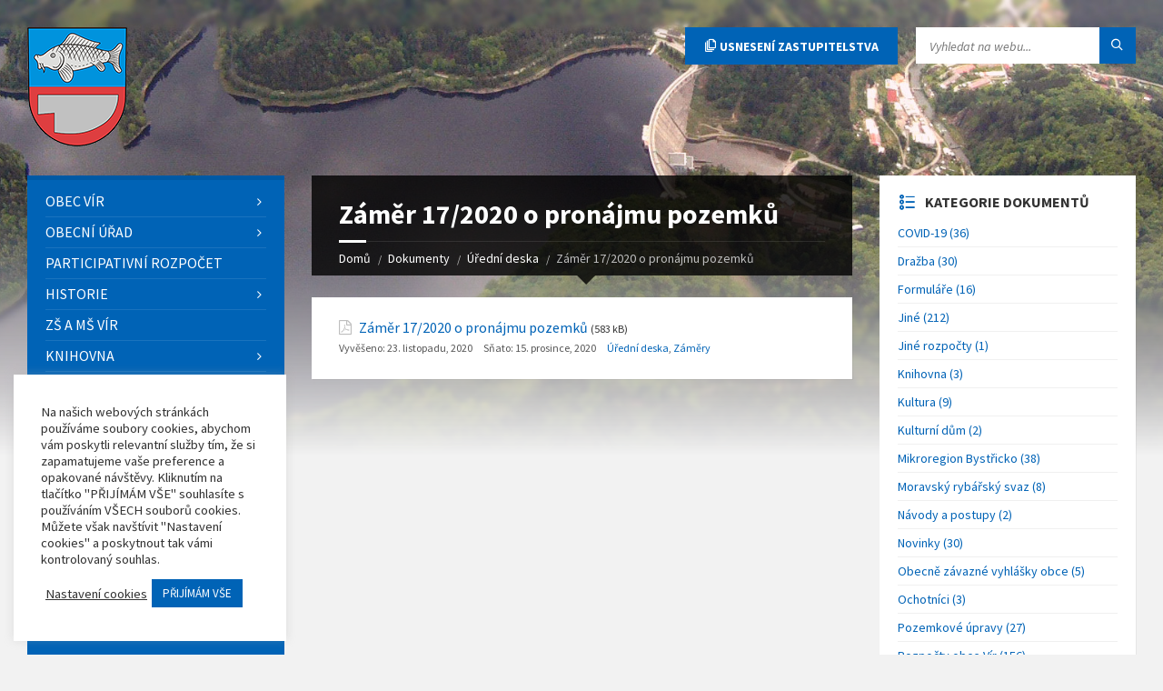

--- FILE ---
content_type: text/html; charset=UTF-8
request_url: https://www.virvudolisvratky.cz/dokument/12030/
body_size: 20109
content:
<!DOCTYPE html>
<html>
<head>

	<meta http-equiv="content-type" content="text/html; charset=utf-8">
	<meta name="viewport" content="width=device-width, initial-scale=1.0">
	
	<link rel="shortcut icon" href="https://www.virvudolisvratky.cz/wp-content/themes/virvudolisvratky/favicon.ico">

	<link href="https://fonts.googleapis.com/css?family=Source+Sans+Pro:400,400italic,700,700italic&amp;subset=latin,latin-ext" rel="stylesheet" type="text/css">
	
	<link rel="stylesheet" type="text/css" href="https://www.virvudolisvratky.cz/wp-content/themes/virvudolisvratky/styles-minified.css?v=1768612416">
	
	<title>Záměr 17/2020 o pronájmu pozemků &#8211; Vír v údolí Svratky</title>
<meta name='robots' content='max-image-preview:large' />
<link rel="alternate" type="application/rss+xml" title="Vír v údolí Svratky &raquo; RSS zdroj" href="https://www.virvudolisvratky.cz/feed/" />
<link rel="alternate" type="application/rss+xml" title="Vír v údolí Svratky &raquo; RSS komentářů" href="https://www.virvudolisvratky.cz/komentare/feed/" />
<script type="text/javascript">
/* <![CDATA[ */
window._wpemojiSettings = {"baseUrl":"https:\/\/s.w.org\/images\/core\/emoji\/15.0.3\/72x72\/","ext":".png","svgUrl":"https:\/\/s.w.org\/images\/core\/emoji\/15.0.3\/svg\/","svgExt":".svg","source":{"concatemoji":"https:\/\/www.virvudolisvratky.cz\/wp-includes\/js\/wp-emoji-release.min.js?ver=6.6.4"}};
/*! This file is auto-generated */
!function(i,n){var o,s,e;function c(e){try{var t={supportTests:e,timestamp:(new Date).valueOf()};sessionStorage.setItem(o,JSON.stringify(t))}catch(e){}}function p(e,t,n){e.clearRect(0,0,e.canvas.width,e.canvas.height),e.fillText(t,0,0);var t=new Uint32Array(e.getImageData(0,0,e.canvas.width,e.canvas.height).data),r=(e.clearRect(0,0,e.canvas.width,e.canvas.height),e.fillText(n,0,0),new Uint32Array(e.getImageData(0,0,e.canvas.width,e.canvas.height).data));return t.every(function(e,t){return e===r[t]})}function u(e,t,n){switch(t){case"flag":return n(e,"\ud83c\udff3\ufe0f\u200d\u26a7\ufe0f","\ud83c\udff3\ufe0f\u200b\u26a7\ufe0f")?!1:!n(e,"\ud83c\uddfa\ud83c\uddf3","\ud83c\uddfa\u200b\ud83c\uddf3")&&!n(e,"\ud83c\udff4\udb40\udc67\udb40\udc62\udb40\udc65\udb40\udc6e\udb40\udc67\udb40\udc7f","\ud83c\udff4\u200b\udb40\udc67\u200b\udb40\udc62\u200b\udb40\udc65\u200b\udb40\udc6e\u200b\udb40\udc67\u200b\udb40\udc7f");case"emoji":return!n(e,"\ud83d\udc26\u200d\u2b1b","\ud83d\udc26\u200b\u2b1b")}return!1}function f(e,t,n){var r="undefined"!=typeof WorkerGlobalScope&&self instanceof WorkerGlobalScope?new OffscreenCanvas(300,150):i.createElement("canvas"),a=r.getContext("2d",{willReadFrequently:!0}),o=(a.textBaseline="top",a.font="600 32px Arial",{});return e.forEach(function(e){o[e]=t(a,e,n)}),o}function t(e){var t=i.createElement("script");t.src=e,t.defer=!0,i.head.appendChild(t)}"undefined"!=typeof Promise&&(o="wpEmojiSettingsSupports",s=["flag","emoji"],n.supports={everything:!0,everythingExceptFlag:!0},e=new Promise(function(e){i.addEventListener("DOMContentLoaded",e,{once:!0})}),new Promise(function(t){var n=function(){try{var e=JSON.parse(sessionStorage.getItem(o));if("object"==typeof e&&"number"==typeof e.timestamp&&(new Date).valueOf()<e.timestamp+604800&&"object"==typeof e.supportTests)return e.supportTests}catch(e){}return null}();if(!n){if("undefined"!=typeof Worker&&"undefined"!=typeof OffscreenCanvas&&"undefined"!=typeof URL&&URL.createObjectURL&&"undefined"!=typeof Blob)try{var e="postMessage("+f.toString()+"("+[JSON.stringify(s),u.toString(),p.toString()].join(",")+"));",r=new Blob([e],{type:"text/javascript"}),a=new Worker(URL.createObjectURL(r),{name:"wpTestEmojiSupports"});return void(a.onmessage=function(e){c(n=e.data),a.terminate(),t(n)})}catch(e){}c(n=f(s,u,p))}t(n)}).then(function(e){for(var t in e)n.supports[t]=e[t],n.supports.everything=n.supports.everything&&n.supports[t],"flag"!==t&&(n.supports.everythingExceptFlag=n.supports.everythingExceptFlag&&n.supports[t]);n.supports.everythingExceptFlag=n.supports.everythingExceptFlag&&!n.supports.flag,n.DOMReady=!1,n.readyCallback=function(){n.DOMReady=!0}}).then(function(){return e}).then(function(){var e;n.supports.everything||(n.readyCallback(),(e=n.source||{}).concatemoji?t(e.concatemoji):e.wpemoji&&e.twemoji&&(t(e.twemoji),t(e.wpemoji)))}))}((window,document),window._wpemojiSettings);
/* ]]> */
</script>
<style id='wp-emoji-styles-inline-css' type='text/css'>

	img.wp-smiley, img.emoji {
		display: inline !important;
		border: none !important;
		box-shadow: none !important;
		height: 1em !important;
		width: 1em !important;
		margin: 0 0.07em !important;
		vertical-align: -0.1em !important;
		background: none !important;
		padding: 0 !important;
	}
</style>
<link rel='stylesheet' id='wp-block-library-css' href='https://www.virvudolisvratky.cz/wp-includes/css/dist/block-library/style.min.css?ver=6.6.4' type='text/css' media='all' />
<style id='classic-theme-styles-inline-css' type='text/css'>
/*! This file is auto-generated */
.wp-block-button__link{color:#fff;background-color:#32373c;border-radius:9999px;box-shadow:none;text-decoration:none;padding:calc(.667em + 2px) calc(1.333em + 2px);font-size:1.125em}.wp-block-file__button{background:#32373c;color:#fff;text-decoration:none}
</style>
<style id='global-styles-inline-css' type='text/css'>
:root{--wp--preset--aspect-ratio--square: 1;--wp--preset--aspect-ratio--4-3: 4/3;--wp--preset--aspect-ratio--3-4: 3/4;--wp--preset--aspect-ratio--3-2: 3/2;--wp--preset--aspect-ratio--2-3: 2/3;--wp--preset--aspect-ratio--16-9: 16/9;--wp--preset--aspect-ratio--9-16: 9/16;--wp--preset--color--black: #000000;--wp--preset--color--cyan-bluish-gray: #abb8c3;--wp--preset--color--white: #ffffff;--wp--preset--color--pale-pink: #f78da7;--wp--preset--color--vivid-red: #cf2e2e;--wp--preset--color--luminous-vivid-orange: #ff6900;--wp--preset--color--luminous-vivid-amber: #fcb900;--wp--preset--color--light-green-cyan: #7bdcb5;--wp--preset--color--vivid-green-cyan: #00d084;--wp--preset--color--pale-cyan-blue: #8ed1fc;--wp--preset--color--vivid-cyan-blue: #0693e3;--wp--preset--color--vivid-purple: #9b51e0;--wp--preset--gradient--vivid-cyan-blue-to-vivid-purple: linear-gradient(135deg,rgba(6,147,227,1) 0%,rgb(155,81,224) 100%);--wp--preset--gradient--light-green-cyan-to-vivid-green-cyan: linear-gradient(135deg,rgb(122,220,180) 0%,rgb(0,208,130) 100%);--wp--preset--gradient--luminous-vivid-amber-to-luminous-vivid-orange: linear-gradient(135deg,rgba(252,185,0,1) 0%,rgba(255,105,0,1) 100%);--wp--preset--gradient--luminous-vivid-orange-to-vivid-red: linear-gradient(135deg,rgba(255,105,0,1) 0%,rgb(207,46,46) 100%);--wp--preset--gradient--very-light-gray-to-cyan-bluish-gray: linear-gradient(135deg,rgb(238,238,238) 0%,rgb(169,184,195) 100%);--wp--preset--gradient--cool-to-warm-spectrum: linear-gradient(135deg,rgb(74,234,220) 0%,rgb(151,120,209) 20%,rgb(207,42,186) 40%,rgb(238,44,130) 60%,rgb(251,105,98) 80%,rgb(254,248,76) 100%);--wp--preset--gradient--blush-light-purple: linear-gradient(135deg,rgb(255,206,236) 0%,rgb(152,150,240) 100%);--wp--preset--gradient--blush-bordeaux: linear-gradient(135deg,rgb(254,205,165) 0%,rgb(254,45,45) 50%,rgb(107,0,62) 100%);--wp--preset--gradient--luminous-dusk: linear-gradient(135deg,rgb(255,203,112) 0%,rgb(199,81,192) 50%,rgb(65,88,208) 100%);--wp--preset--gradient--pale-ocean: linear-gradient(135deg,rgb(255,245,203) 0%,rgb(182,227,212) 50%,rgb(51,167,181) 100%);--wp--preset--gradient--electric-grass: linear-gradient(135deg,rgb(202,248,128) 0%,rgb(113,206,126) 100%);--wp--preset--gradient--midnight: linear-gradient(135deg,rgb(2,3,129) 0%,rgb(40,116,252) 100%);--wp--preset--font-size--small: 13px;--wp--preset--font-size--medium: 20px;--wp--preset--font-size--large: 36px;--wp--preset--font-size--x-large: 42px;--wp--preset--spacing--20: 0.44rem;--wp--preset--spacing--30: 0.67rem;--wp--preset--spacing--40: 1rem;--wp--preset--spacing--50: 1.5rem;--wp--preset--spacing--60: 2.25rem;--wp--preset--spacing--70: 3.38rem;--wp--preset--spacing--80: 5.06rem;--wp--preset--shadow--natural: 6px 6px 9px rgba(0, 0, 0, 0.2);--wp--preset--shadow--deep: 12px 12px 50px rgba(0, 0, 0, 0.4);--wp--preset--shadow--sharp: 6px 6px 0px rgba(0, 0, 0, 0.2);--wp--preset--shadow--outlined: 6px 6px 0px -3px rgba(255, 255, 255, 1), 6px 6px rgba(0, 0, 0, 1);--wp--preset--shadow--crisp: 6px 6px 0px rgba(0, 0, 0, 1);}:where(.is-layout-flex){gap: 0.5em;}:where(.is-layout-grid){gap: 0.5em;}body .is-layout-flex{display: flex;}.is-layout-flex{flex-wrap: wrap;align-items: center;}.is-layout-flex > :is(*, div){margin: 0;}body .is-layout-grid{display: grid;}.is-layout-grid > :is(*, div){margin: 0;}:where(.wp-block-columns.is-layout-flex){gap: 2em;}:where(.wp-block-columns.is-layout-grid){gap: 2em;}:where(.wp-block-post-template.is-layout-flex){gap: 1.25em;}:where(.wp-block-post-template.is-layout-grid){gap: 1.25em;}.has-black-color{color: var(--wp--preset--color--black) !important;}.has-cyan-bluish-gray-color{color: var(--wp--preset--color--cyan-bluish-gray) !important;}.has-white-color{color: var(--wp--preset--color--white) !important;}.has-pale-pink-color{color: var(--wp--preset--color--pale-pink) !important;}.has-vivid-red-color{color: var(--wp--preset--color--vivid-red) !important;}.has-luminous-vivid-orange-color{color: var(--wp--preset--color--luminous-vivid-orange) !important;}.has-luminous-vivid-amber-color{color: var(--wp--preset--color--luminous-vivid-amber) !important;}.has-light-green-cyan-color{color: var(--wp--preset--color--light-green-cyan) !important;}.has-vivid-green-cyan-color{color: var(--wp--preset--color--vivid-green-cyan) !important;}.has-pale-cyan-blue-color{color: var(--wp--preset--color--pale-cyan-blue) !important;}.has-vivid-cyan-blue-color{color: var(--wp--preset--color--vivid-cyan-blue) !important;}.has-vivid-purple-color{color: var(--wp--preset--color--vivid-purple) !important;}.has-black-background-color{background-color: var(--wp--preset--color--black) !important;}.has-cyan-bluish-gray-background-color{background-color: var(--wp--preset--color--cyan-bluish-gray) !important;}.has-white-background-color{background-color: var(--wp--preset--color--white) !important;}.has-pale-pink-background-color{background-color: var(--wp--preset--color--pale-pink) !important;}.has-vivid-red-background-color{background-color: var(--wp--preset--color--vivid-red) !important;}.has-luminous-vivid-orange-background-color{background-color: var(--wp--preset--color--luminous-vivid-orange) !important;}.has-luminous-vivid-amber-background-color{background-color: var(--wp--preset--color--luminous-vivid-amber) !important;}.has-light-green-cyan-background-color{background-color: var(--wp--preset--color--light-green-cyan) !important;}.has-vivid-green-cyan-background-color{background-color: var(--wp--preset--color--vivid-green-cyan) !important;}.has-pale-cyan-blue-background-color{background-color: var(--wp--preset--color--pale-cyan-blue) !important;}.has-vivid-cyan-blue-background-color{background-color: var(--wp--preset--color--vivid-cyan-blue) !important;}.has-vivid-purple-background-color{background-color: var(--wp--preset--color--vivid-purple) !important;}.has-black-border-color{border-color: var(--wp--preset--color--black) !important;}.has-cyan-bluish-gray-border-color{border-color: var(--wp--preset--color--cyan-bluish-gray) !important;}.has-white-border-color{border-color: var(--wp--preset--color--white) !important;}.has-pale-pink-border-color{border-color: var(--wp--preset--color--pale-pink) !important;}.has-vivid-red-border-color{border-color: var(--wp--preset--color--vivid-red) !important;}.has-luminous-vivid-orange-border-color{border-color: var(--wp--preset--color--luminous-vivid-orange) !important;}.has-luminous-vivid-amber-border-color{border-color: var(--wp--preset--color--luminous-vivid-amber) !important;}.has-light-green-cyan-border-color{border-color: var(--wp--preset--color--light-green-cyan) !important;}.has-vivid-green-cyan-border-color{border-color: var(--wp--preset--color--vivid-green-cyan) !important;}.has-pale-cyan-blue-border-color{border-color: var(--wp--preset--color--pale-cyan-blue) !important;}.has-vivid-cyan-blue-border-color{border-color: var(--wp--preset--color--vivid-cyan-blue) !important;}.has-vivid-purple-border-color{border-color: var(--wp--preset--color--vivid-purple) !important;}.has-vivid-cyan-blue-to-vivid-purple-gradient-background{background: var(--wp--preset--gradient--vivid-cyan-blue-to-vivid-purple) !important;}.has-light-green-cyan-to-vivid-green-cyan-gradient-background{background: var(--wp--preset--gradient--light-green-cyan-to-vivid-green-cyan) !important;}.has-luminous-vivid-amber-to-luminous-vivid-orange-gradient-background{background: var(--wp--preset--gradient--luminous-vivid-amber-to-luminous-vivid-orange) !important;}.has-luminous-vivid-orange-to-vivid-red-gradient-background{background: var(--wp--preset--gradient--luminous-vivid-orange-to-vivid-red) !important;}.has-very-light-gray-to-cyan-bluish-gray-gradient-background{background: var(--wp--preset--gradient--very-light-gray-to-cyan-bluish-gray) !important;}.has-cool-to-warm-spectrum-gradient-background{background: var(--wp--preset--gradient--cool-to-warm-spectrum) !important;}.has-blush-light-purple-gradient-background{background: var(--wp--preset--gradient--blush-light-purple) !important;}.has-blush-bordeaux-gradient-background{background: var(--wp--preset--gradient--blush-bordeaux) !important;}.has-luminous-dusk-gradient-background{background: var(--wp--preset--gradient--luminous-dusk) !important;}.has-pale-ocean-gradient-background{background: var(--wp--preset--gradient--pale-ocean) !important;}.has-electric-grass-gradient-background{background: var(--wp--preset--gradient--electric-grass) !important;}.has-midnight-gradient-background{background: var(--wp--preset--gradient--midnight) !important;}.has-small-font-size{font-size: var(--wp--preset--font-size--small) !important;}.has-medium-font-size{font-size: var(--wp--preset--font-size--medium) !important;}.has-large-font-size{font-size: var(--wp--preset--font-size--large) !important;}.has-x-large-font-size{font-size: var(--wp--preset--font-size--x-large) !important;}
:where(.wp-block-post-template.is-layout-flex){gap: 1.25em;}:where(.wp-block-post-template.is-layout-grid){gap: 1.25em;}
:where(.wp-block-columns.is-layout-flex){gap: 2em;}:where(.wp-block-columns.is-layout-grid){gap: 2em;}
:root :where(.wp-block-pullquote){font-size: 1.5em;line-height: 1.6;}
</style>
<link rel='stylesheet' id='cookie-law-info-css' href='https://www.virvudolisvratky.cz/wp-content/plugins/cookie-law-info/legacy/public/css/cookie-law-info-public.css?ver=3.2.6' type='text/css' media='all' />
<link rel='stylesheet' id='cookie-law-info-gdpr-css' href='https://www.virvudolisvratky.cz/wp-content/plugins/cookie-law-info/legacy/public/css/cookie-law-info-gdpr.css?ver=3.2.6' type='text/css' media='all' />
<script type="text/javascript" src="https://www.virvudolisvratky.cz/wp-includes/js/jquery/jquery.js" id="jquery-js"></script>
<script type="text/javascript" id="cookie-law-info-js-extra">
/* <![CDATA[ */
var Cli_Data = {"nn_cookie_ids":[],"cookielist":[],"non_necessary_cookies":[],"ccpaEnabled":"","ccpaRegionBased":"","ccpaBarEnabled":"","strictlyEnabled":["necessary","obligatoire"],"ccpaType":"gdpr","js_blocking":"1","custom_integration":"","triggerDomRefresh":"","secure_cookies":""};
var cli_cookiebar_settings = {"animate_speed_hide":"500","animate_speed_show":"500","background":"#FFF","border":"#b1a6a6c2","border_on":"","button_1_button_colour":"#0063b6","button_1_button_hover":"#004f92","button_1_link_colour":"#fff","button_1_as_button":"1","button_1_new_win":"","button_2_button_colour":"#333","button_2_button_hover":"#292929","button_2_link_colour":"#444","button_2_as_button":"","button_2_hidebar":"","button_3_button_colour":"#dedfe0","button_3_button_hover":"#b2b2b3","button_3_link_colour":"#333333","button_3_as_button":"1","button_3_new_win":"","button_4_button_colour":"#dedfe0","button_4_button_hover":"#b2b2b3","button_4_link_colour":"#333333","button_4_as_button":"","button_7_button_colour":"#0063b6","button_7_button_hover":"#004f92","button_7_link_colour":"#fff","button_7_as_button":"1","button_7_new_win":"","font_family":"inherit","header_fix":"","notify_animate_hide":"1","notify_animate_show":"","notify_div_id":"#cookie-law-info-bar","notify_position_horizontal":"right","notify_position_vertical":"bottom","scroll_close":"","scroll_close_reload":"","accept_close_reload":"","reject_close_reload":"","showagain_tab":"","showagain_background":"#fff","showagain_border":"#000","showagain_div_id":"#cookie-law-info-again","showagain_x_position":"100px","text":"#333333","show_once_yn":"","show_once":"10000","logging_on":"","as_popup":"","popup_overlay":"1","bar_heading_text":"","cookie_bar_as":"widget","popup_showagain_position":"bottom-right","widget_position":"left"};
var log_object = {"ajax_url":"https:\/\/www.virvudolisvratky.cz\/wp-admin\/admin-ajax.php"};
/* ]]> */
</script>
<script type="text/javascript" src="https://www.virvudolisvratky.cz/wp-content/plugins/cookie-law-info/legacy/public/js/cookie-law-info-public.js?ver=3.2.6" id="cookie-law-info-js"></script>
<link rel="https://api.w.org/" href="https://www.virvudolisvratky.cz/wp-json/" /><link rel="canonical" href="https://www.virvudolisvratky.cz/dokument/12030/" />
<link rel='shortlink' href='https://www.virvudolisvratky.cz/?p=12030' />
<link rel="alternate" title="oEmbed (JSON)" type="application/json+oembed" href="https://www.virvudolisvratky.cz/wp-json/oembed/1.0/embed?url=https%3A%2F%2Fwww.virvudolisvratky.cz%2Fdokument%2F12030%2F" />
<link rel="alternate" title="oEmbed (XML)" type="text/xml+oembed" href="https://www.virvudolisvratky.cz/wp-json/oembed/1.0/embed?url=https%3A%2F%2Fwww.virvudolisvratky.cz%2Fdokument%2F12030%2F&#038;format=xml" />
<script type="text/plain" data-cli-class="cli-blocker-script"  data-cli-script-type="analytics" data-cli-block="true"  data-cli-element-position="head">
	(function(i,s,o,g,r,a,m){i['GoogleAnalyticsObject']=r;i[r]=i[r]||function(){
	(i[r].q=i[r].q||[]).push(arguments)},i[r].l=1*new Date();a=s.createElement(o),
	m=s.getElementsByTagName(o)[0];a.async=1;a.src=g;m.parentNode.insertBefore(a,m)
	})(window,document,'script','https://www.google-analytics.com/analytics.js','ga');

	ga('create', 'UA-472462-3', 'auto');
	ga('send', 'pageview');
</script>	<script type="text/javascript">
		var ajaxurl = 'https://www.virvudolisvratky.cz/wp-admin/admin-ajax.php';
	</script>
	
<!-- START - Open Graph and Twitter Card Tags 3.3.3 -->
 <!-- Facebook Open Graph -->
  <meta property="og:locale" content="cs_CZ"/>
  <meta property="og:site_name" content="Vír v údolí Svratky"/>
  <meta property="og:title" content="Záměr 17/2020 o pronájmu pozemků"/>
  <meta property="og:url" content="https://www.virvudolisvratky.cz/dokument/12030/"/>
  <meta property="og:type" content="article"/>
  <meta property="og:description" content="Záměr 17/2020 o pronájmu pozemků"/>
 <!-- Google+ / Schema.org -->
  <meta itemprop="name" content="Záměr 17/2020 o pronájmu pozemků"/>
  <meta itemprop="headline" content="Záměr 17/2020 o pronájmu pozemků"/>
  <meta itemprop="description" content="Záměr 17/2020 o pronájmu pozemků"/>
  <meta itemprop="author" content="Jitka Štouračová"/>
 <!-- Twitter Cards -->
 <!-- SEO -->
 <!-- Misc. tags -->
 <!-- is_singular -->
<!-- END - Open Graph and Twitter Card Tags 3.3.3 -->
	
	
</head>
<body class="dokument-template-default single single-dokument postid-12030">


<!-- HEADER : begin -->
<!-- If you want to use Standard Header Menu, add "m-has-standard-menu" class to the following element (see home-2.html template for example)
Remove "m-has-gmap" class if you are not using Google Map in this template -->
<header id="header" class="m-has-header-tools">
	<div class="header-inner">

		<!-- HEADER CONTENT : begin -->
		<div class="header-content">
			<div class="c-container">
				<div class="header-content-inner">

					<!-- HEADER BRANDING : begin -->
					<!-- Logo dimensions can be changed in library/css/custom.css
					You can remove "m-large-logo" class from following element to use standard (smaller) version of logo -->
					<div class="header-branding m-large-logo">
						<a href="/"><span>
							<img src="https://www.virvudolisvratky.cz/wp-content/themes/virvudolisvratky/img/header-logo.png"
								data-hires="https://www.virvudolisvratky.cz/wp-content/themes/virvudolisvratky/img/header-logo.2x.png"
								alt="Vír v údolí Svratky">
						</span></a>
					</div>
					<!-- HEADER BRANDING : end -->

					<!-- HEADER TOGGLE HOLDER : begin -->
					<div class="header-toggle-holder">

						<!-- HEADER TOGGLE : begin -->
						<button type="button" class="header-toggle">
							<i class="ico-open tp tp-menu"></i>
							<i class="ico-close tp tp-cross"></i>
							<span>Menu</span>
						</button>
						<!-- HEADER TOGGLE : end -->

					</div>
					<!-- HEADER TOGGLE HOLDER : end -->

					<!-- HEADER MENU : begin -->
					<!-- This menu is used as both mobile menu (displayed on devices with screen width < 991px)
					and standard header menu (only if Header element has "m-has-standard-menu" class) -->
					<nav class="header-menu">
						<ul id="mobilni-menu" class="menu"><li id="menu-item-8127" class="menu-obec-vir menu-item menu-item-type-post_type menu-item-object-page menu-item-has-children menu-item-8127"><a href="https://www.virvudolisvratky.cz/obec-vir/">Obec Vír</a>
<ul class="sub-menu">
	<li id="menu-item-8134" class="menu-item menu-item-type-post_type menu-item-object-page menu-item-8134"><a href="https://www.virvudolisvratky.cz/obec-vir/">Obec Vír</a></li>
	<li id="menu-item-8186" class="menu-mapa menu-item menu-item-type-post_type_archive menu-item-object-bod-mapy menu-item-8186"><a href="https://www.virvudolisvratky.cz/mapa/">Mapa zajímavostí a jiných míst ve Víru</a></li>
	<li id="menu-item-8128" class="menu-item menu-item-type-post_type menu-item-object-page menu-item-8128"><a href="https://www.virvudolisvratky.cz/obec-vir/basne-o-krasach-v-okoli-viru/">Básně o krásách v okolí Víru</a></li>
	<li id="menu-item-8165" class="menu-item menu-item-type-post_type menu-item-object-page menu-item-8165"><a href="https://www.virvudolisvratky.cz/obec-vir/virske-skaly-nad-svratkou/">Vírské skály nad Svratkou</a></li>
	<li id="menu-item-8166" class="menu-item menu-item-type-post_type menu-item-object-page menu-item-8166"><a href="https://www.virvudolisvratky.cz/obec-vir/virsky-mlynek/">Vírský mlýnek</a></li>
	<li id="menu-item-8131" class="menu-item menu-item-type-post_type menu-item-object-page menu-item-8131"><a href="https://www.virvudolisvratky.cz/obec-vir/panoramaticke-snimky-viru/">Panoramatické snímky Víru</a></li>
	<li id="menu-item-8133" class="menu-item menu-item-type-post_type menu-item-object-page menu-item-8133"><a href="https://www.virvudolisvratky.cz/obec-vir/turisticke-znamky-obce-vir/">Turistické známky obce Vír</a></li>
	<li id="menu-item-8129" class="menu-item menu-item-type-post_type menu-item-object-page menu-item-8129"><a href="https://www.virvudolisvratky.cz/obec-vir/kniha-vir-v-udoli-svratky/">Kniha Vír v údolí Svratky</a></li>
</ul>
</li>
<li id="menu-item-8135" class="menu-item menu-item-type-post_type menu-item-object-page menu-item-has-children menu-item-8135"><a href="https://www.virvudolisvratky.cz/obecni-urad/">Obecní úřad</a>
<ul class="sub-menu">
	<li id="menu-item-8144" class="menu-item menu-item-type-post_type menu-item-object-page menu-item-8144"><a href="https://www.virvudolisvratky.cz/obecni-urad/">Obecní úřad Vír</a></li>
	<li id="menu-item-8143" class="menu-item menu-item-type-post_type menu-item-object-page menu-item-8143"><a href="https://www.virvudolisvratky.cz/obecni-urad/zastupitelstvo-obce-vir/">Zastupitelstvo obce Vír</a></li>
	<li id="menu-item-8207" class="menu-uredni-deska menu-item menu-item-type-taxonomy menu-item-object-kategorie-dokumentu current-dokument-ancestor current-menu-parent current-dokument-parent menu-item-8207 m-active"><a href="https://www.virvudolisvratky.cz/kategorie-dokumentu/uredni-deska/">Úřední deska</a></li>
	<li id="menu-item-8543" class="menu-item menu-item-type-taxonomy menu-item-object-kategorie-dokumentu menu-item-8543"><a href="https://www.virvudolisvratky.cz/kategorie-dokumentu/rozpocty-obce-vir/">Rozpočty obce Vír</a></li>
	<li id="menu-item-8137" class="menu-item menu-item-type-post_type menu-item-object-page menu-item-8137"><a href="https://www.virvudolisvratky.cz/obecni-urad/majetkova-priznani/">Majetková přiznání</a></li>
	<li id="menu-item-8136" class="menu-item menu-item-type-post_type menu-item-object-page menu-item-8136"><a href="https://www.virvudolisvratky.cz/obecni-urad/katastralni-mapa-a-voda-plyn-ve-viru/">Katastrální mapa a voda, plyn (…) ve Víru</a></li>
	<li id="menu-item-8141" class="menu-item menu-item-type-post_type menu-item-object-page menu-item-8141"><a href="https://www.virvudolisvratky.cz/obecni-urad/uzemni-plan-obce-vir/">Územní plán obce Vír</a></li>
	<li id="menu-item-8142" class="menu-item menu-item-type-post_type menu-item-object-page menu-item-8142"><a href="https://www.virvudolisvratky.cz/obecni-urad/verejne-zakazky-obce-vir/">Veřejné zakázky obce Vír</a></li>
	<li id="menu-item-8138" class="menu-item menu-item-type-post_type menu-item-object-page menu-item-8138"><a href="https://www.virvudolisvratky.cz/obecni-urad/povinne-zverejnovane-informace/">Povinně zveřejňované informace</a></li>
	<li id="menu-item-11154" class="menu-item menu-item-type-post_type menu-item-object-page menu-item-11154"><a href="https://www.virvudolisvratky.cz/obecni-urad/zakon-106-1999-sb-o-svobodnem-pristupu-k-informacim/">Zákon 106/1999 Sb. o svobodném přístupu k informacím</a></li>
	<li id="menu-item-11395" class="menu-item menu-item-type-post_type menu-item-object-page menu-item-11395"><a href="https://www.virvudolisvratky.cz/obecni-urad/pristavba-hasicske-zbrojnice-vir/">Přístavba hasičské zbrojnice – Vír</a></li>
</ul>
</li>
<li id="menu-item-10845" class="menu-item menu-item-type-post_type menu-item-object-page menu-item-10845"><a href="https://www.virvudolisvratky.cz/participativni-rozpocet/">Participativní rozpočet</a></li>
<li id="menu-item-8110" class="menu-item menu-item-type-post_type menu-item-object-page menu-item-has-children menu-item-8110"><a href="https://www.virvudolisvratky.cz/historie-obce-vir/">Historie</a>
<ul class="sub-menu">
	<li id="menu-item-8115" class="menu-item menu-item-type-post_type menu-item-object-page menu-item-8115"><a href="https://www.virvudolisvratky.cz/historie-obce-vir/">Historie obce Vír</a></li>
	<li id="menu-item-8226" class="menu-item menu-item-type-custom menu-item-object-custom menu-item-8226"><a href="https://www.virvudolisvratky.cz/kronika/">Virtuální kronika</a></li>
	<li id="menu-item-8111" class="menu-item menu-item-type-post_type menu-item-object-page menu-item-8111"><a href="https://www.virvudolisvratky.cz/historie-obce-vir/frantisek-stastny/">František Šťastný</a></li>
	<li id="menu-item-8112" class="menu-item menu-item-type-post_type menu-item-object-page menu-item-8112"><a href="https://www.virvudolisvratky.cz/historie-obce-vir/pamatky-v-okoli-viru/">Památky v okolí Víru</a></li>
	<li id="menu-item-8113" class="menu-item menu-item-type-post_type menu-item-object-page menu-item-8113"><a href="https://www.virvudolisvratky.cz/historie-obce-vir/socha-sv-jana-nepomuckeho/">Socha Sv. Jana Nepomuckého</a></li>
	<li id="menu-item-8114" class="menu-item menu-item-type-post_type menu-item-object-page menu-item-8114"><a href="https://www.virvudolisvratky.cz/historie-obce-vir/stare-mapy-viru-a-hrde-vsi/">Staré mapy Víru a Hrdé Vsi</a></li>
</ul>
</li>
<li id="menu-item-9780" class="menu-item menu-item-type-post_type menu-item-object-page menu-item-9780"><a href="https://www.virvudolisvratky.cz/zakladni-skola-a-materska-skola-vir/">ZŠ a MŠ Vír</a></li>
<li id="menu-item-8117" class="menu-item menu-item-type-post_type menu-item-object-page menu-item-has-children menu-item-8117"><a href="https://www.virvudolisvratky.cz/knihovna/">Knihovna</a>
<ul class="sub-menu">
	<li id="menu-item-8125" class="menu-item menu-item-type-post_type menu-item-object-page menu-item-8125"><a href="https://www.virvudolisvratky.cz/knihovna/">Knihovna ve Víru</a></li>
	<li id="menu-item-8119" class="menu-item menu-item-type-post_type menu-item-object-page menu-item-8119"><a href="https://www.virvudolisvratky.cz/knihovna/informace-z-knihovny/">Informace z knihovny</a></li>
	<li id="menu-item-8118" class="menu-item menu-item-type-post_type menu-item-object-page menu-item-8118"><a href="https://www.virvudolisvratky.cz/knihovna/cenik-sluzeb-knihovny/">Ceník služeb knihovny</a></li>
	<li id="menu-item-8120" class="menu-item menu-item-type-post_type menu-item-object-page menu-item-8120"><a href="https://www.virvudolisvratky.cz/knihovna/knihovni-rad/">Knihovní řád</a></li>
	<li id="menu-item-8121" class="menu-item menu-item-type-post_type menu-item-object-page menu-item-8121"><a href="https://www.virvudolisvratky.cz/knihovna/knizni-fond/">Knižní fond</a></li>
	<li id="menu-item-8122" class="menu-item menu-item-type-post_type menu-item-object-page menu-item-8122"><a href="https://www.virvudolisvratky.cz/knihovna/kontakt-na-knihovnu/">Kontakt na knihovnu</a></li>
</ul>
</li>
<li id="menu-item-8126" class="menu-item menu-item-type-post_type menu-item-object-page menu-item-8126"><a href="https://www.virvudolisvratky.cz/galerie-na-bahnech/">Galerie Na Bahnech</a></li>
<li id="menu-item-8145" class="menu-item menu-item-type-post_type menu-item-object-page menu-item-has-children menu-item-8145"><a href="https://www.virvudolisvratky.cz/virska-prehrada/">Vírská přehrada</a>
<ul class="sub-menu">
	<li id="menu-item-8154" class="menu-item menu-item-type-post_type menu-item-object-page menu-item-8154"><a href="https://www.virvudolisvratky.cz/virska-prehrada/">Vírská přehrada (vodní díla Vír I a Vír II)</a></li>
	<li id="menu-item-8153" class="menu-item menu-item-type-post_type menu-item-object-page menu-item-has-children menu-item-8153"><a href="https://www.virvudolisvratky.cz/virska-prehrada/stavba-virske-prehrady/">Stavba Vírské přehrady</a>
	<ul class="sub-menu">
		<li id="menu-item-8148" class="menu-item menu-item-type-post_type menu-item-object-page menu-item-8148"><a href="https://www.virvudolisvratky.cz/virska-prehrada/clanek-o-stavbe-virske-prehrady-v-casopisu-vodni-hospodarstvi/">Článek o stavbě Vírské přehrady v časopisu Vodní hospodářství</a></li>
		<li id="menu-item-8147" class="menu-item menu-item-type-post_type menu-item-object-page menu-item-8147"><a href="https://www.virvudolisvratky.cz/virska-prehrada/vyroba-betonu-pro-stavbu-virske-prehrady/">Výroba betonu pro stavbu Vírské přehrady</a></li>
		<li id="menu-item-8152" class="menu-item menu-item-type-post_type menu-item-object-page menu-item-8152"><a href="https://www.virvudolisvratky.cz/virska-prehrada/predani-virske-prehrady-do-uzivani-verejnosti/">Předání Vírské přehrady do užívání veřejnosti</a></li>
		<li id="menu-item-8149" class="menu-item menu-item-type-post_type menu-item-object-page menu-item-8149"><a href="https://www.virvudolisvratky.cz/virska-prehrada/dr-frantisek-vojta-na-stavbe-virske-prehrady/">Dr. František Vojta na stavbě Vírské přehrady</a></li>
	</ul>
</li>
	<li id="menu-item-8150" class="menu-item menu-item-type-post_type menu-item-object-page menu-item-8150"><a href="https://www.virvudolisvratky.cz/virska-prehrada/informacni-brozura-o-virske-prehrade/">Informační brožura o Vírské přehradě</a></li>
	<li id="menu-item-8151" class="menu-item menu-item-type-post_type menu-item-object-page menu-item-8151"><a href="https://www.virvudolisvratky.cz/virska-prehrada/padesat-let-vodniho-dila-vir/">Padesát let vodního díla Vír</a></li>
	<li id="menu-item-8146" class="menu-item menu-item-type-post_type menu-item-object-page menu-item-8146"><a href="https://www.virvudolisvratky.cz/virska-prehrada/vodni-elektrarny/">Vodní elektrárny</a></li>
</ul>
</li>
<li id="menu-item-8155" class="menu-item menu-item-type-post_type menu-item-object-page menu-item-has-children menu-item-8155"><a href="https://www.virvudolisvratky.cz/sport-ve-viru/">Sport</a>
<ul class="sub-menu">
	<li id="menu-item-8156" class="menu-item menu-item-type-post_type menu-item-object-page menu-item-8156"><a href="https://www.virvudolisvratky.cz/sport-ve-viru/">Sport ve Víru</a></li>
	<li id="menu-item-9813" class="menu-item menu-item-type-post_type menu-item-object-page menu-item-9813"><a href="https://www.virvudolisvratky.cz/sport-ve-viru/lednicky/">Ledničky – kalendář</a></li>
	<li id="menu-item-8159" class="menu-item menu-item-type-post_type menu-item-object-page menu-item-8159"><a href="https://www.virvudolisvratky.cz/sport-ve-viru/maly-svratecky-maraton/">Malý svratecký maraton</a></li>
	<li id="menu-item-8158" class="menu-item menu-item-type-post_type menu-item-object-page menu-item-8158"><a href="https://www.virvudolisvratky.cz/sport-ve-viru/horsky-beh-bystrickem-kolem-virske-prehrady/">Horský běh Bystřickem kolem Vírské přehrady</a></li>
	<li id="menu-item-8160" class="menu-item menu-item-type-post_type menu-item-object-page menu-item-8160"><a href="https://www.virvudolisvratky.cz/sport-ve-viru/memorial-zdenka-vavricka/">Memoriál Zdeňka Vavříčka</a></li>
	<li id="menu-item-8157" class="menu-item menu-item-type-post_type menu-item-object-page menu-item-8157"><a href="https://www.virvudolisvratky.cz/sport-ve-viru/horolezecky-krouzek-ve-viru/">Horolezecký kroužek ve Víru</a></li>
	<li id="menu-item-11419" class="menu-item menu-item-type-post_type menu-item-object-page menu-item-11419"><a href="https://www.virvudolisvratky.cz/sport-ve-viru/jiskra-vir/">Jiskra Vír</a></li>
	<li id="menu-item-8161" class="menu-item menu-item-type-post_type menu-item-object-page menu-item-8161"><a href="https://www.virvudolisvratky.cz/sport-ve-viru/rozpis-fotbalovych-utkani-tj-jiskra-vir/">Rozpis fotbalových utkání TJ Jiskra Vír</a></li>
	<li id="menu-item-8162" class="menu-item menu-item-type-post_type menu-item-object-page menu-item-8162"><a href="https://www.virvudolisvratky.cz/sport-ve-viru/rybareni-ve-viru/">Rybaření ve Víru</a></li>
	<li id="menu-item-8163" class="menu-item menu-item-type-post_type menu-item-object-page menu-item-8163"><a href="https://www.virvudolisvratky.cz/sport-ve-viru/vagon-bowling/">Vagón bowling</a></li>
	<li id="menu-item-8164" class="menu-item menu-item-type-post_type menu-item-object-page menu-item-8164"><a href="https://www.virvudolisvratky.cz/sport-ve-viru/vodacky-kanal/">Vodácký kanál</a></li>
</ul>
</li>
<li id="menu-item-8173" class="menu-item menu-item-type-post_type menu-item-object-page menu-item-has-children menu-item-8173"><a href="https://www.virvudolisvratky.cz/sluzby-ve-viru/">Služby, firmy, ubytování</a>
<ul class="sub-menu">
	<li id="menu-item-13682" class="menu-item menu-item-type-post_type menu-item-object-page menu-item-13682"><a href="https://www.virvudolisvratky.cz/sluzby-ve-viru/pronajmy-a-pujcky-obce/">Pronájmy a půjčky obce</a></li>
	<li id="menu-item-13681" class="menu-item menu-item-type-post_type menu-item-object-page menu-item-13681"><a href="https://www.virvudolisvratky.cz/sluzby-ve-viru/sluzby-firmy/">Služby, firmy</a></li>
	<li id="menu-item-13680" class="menu-item menu-item-type-post_type menu-item-object-page menu-item-13680"><a href="https://www.virvudolisvratky.cz/sluzby-ve-viru/obchody/">Obchody</a></li>
	<li id="menu-item-8180" class="menu-item menu-item-type-post_type menu-item-object-page menu-item-8180"><a href="https://www.virvudolisvratky.cz/sluzby-ve-viru/restaurace-obcerstveni/">Restaurace, občerstvení</a></li>
	<li id="menu-item-8179" class="menu-item menu-item-type-post_type menu-item-object-page menu-item-8179"><a href="https://www.virvudolisvratky.cz/sluzby-ve-viru/zdravotni-sluzby-v-obci-vir/">Zdravotnické služby</a></li>
	<li id="menu-item-13685" class="menu-item menu-item-type-post_type menu-item-object-page menu-item-has-children menu-item-13685"><a href="https://www.virvudolisvratky.cz/sluzby-ve-viru/ubytovna-obce-vir/">Ubytování</a>
	<ul class="sub-menu">
		<li id="menu-item-8174" class="menu-item menu-item-type-post_type menu-item-object-page menu-item-8174"><a href="https://www.virvudolisvratky.cz/sluzby-ve-viru/ubytovna-obce-vir/">Ubytovna</a></li>
		<li id="menu-item-8167" class="menu-item menu-item-type-post_type menu-item-object-page menu-item-8167"><a href="https://www.virvudolisvratky.cz/sluzby-ve-viru/hotel-vir/">Hotel Vír</a></li>
		<li id="menu-item-8169" class="menu-item menu-item-type-post_type menu-item-object-page menu-item-8169"><a href="https://www.virvudolisvratky.cz/sluzby-ve-viru/ubytovani-u-pramene-virskeho-vanku/">Ubytování U pramene Vírského vánku</a></li>
		<li id="menu-item-8170" class="menu-item menu-item-type-post_type menu-item-object-page menu-item-8170"><a href="https://www.virvudolisvratky.cz/sluzby-ve-viru/autokemp-na-kopci-jitrenka/">Autokemp Na Kopci / Jitřenka</a></li>
		<li id="menu-item-13684" class="menu-item menu-item-type-post_type menu-item-object-page menu-item-13684"><a href="https://www.virvudolisvratky.cz/sluzby-ve-viru/chaloupka-u-reky/">Chaloupka u řeky</a></li>
		<li id="menu-item-13683" class="menu-item menu-item-type-post_type menu-item-object-page menu-item-13683"><a href="https://www.virvudolisvratky.cz/sluzby-ve-viru/forest-resort/">Forest Resort</a></li>
	</ul>
</li>
</ul>
</li>
<li id="menu-item-8608" class="menu-item menu-item-type-post_type menu-item-object-page menu-item-has-children menu-item-8608"><a href="https://www.virvudolisvratky.cz/pecovatelska-sluzba-vir/">Sociální služby</a>
<ul class="sub-menu">
	<li id="menu-item-8601" class="menu-item menu-item-type-post_type menu-item-object-page menu-item-has-children menu-item-8601"><a href="https://www.virvudolisvratky.cz/pecovatelska-sluzba-vir/">Pečovatelská služba Vír</a>
	<ul class="sub-menu">
		<li id="menu-item-8606" class="menu-item menu-item-type-post_type menu-item-object-page menu-item-8606"><a href="https://www.virvudolisvratky.cz/pecovatelska-sluzba-vir/zakladni-cinnosti-pecovatelske-sluzby/">Základní činnosti pečovatelské služby</a></li>
		<li id="menu-item-8605" class="menu-item menu-item-type-post_type menu-item-object-page menu-item-8605"><a href="https://www.virvudolisvratky.cz/pecovatelska-sluzba-vir/pro-koho-je-sluzba-urcena/">Pro koho je služba určena</a></li>
		<li id="menu-item-8604" class="menu-item menu-item-type-post_type menu-item-object-page menu-item-8604"><a href="https://www.virvudolisvratky.cz/pecovatelska-sluzba-vir/zasady-a-poslani/">Zásady a poslání</a></li>
		<li id="menu-item-8603" class="menu-item menu-item-type-post_type menu-item-object-page menu-item-8603"><a href="https://www.virvudolisvratky.cz/pecovatelska-sluzba-vir/cenik/">Ceník</a></li>
		<li id="menu-item-8774" class="menu-item menu-item-type-post_type menu-item-object-page menu-item-8774"><a href="https://www.virvudolisvratky.cz/pecovatelska-sluzba-vir/fotogalerie-pecovatelske-sluzby/">Fotogalerie</a></li>
		<li id="menu-item-8602" class="menu-item menu-item-type-post_type menu-item-object-page menu-item-8602"><a href="https://www.virvudolisvratky.cz/pecovatelska-sluzba-vir/kontakty/">Kontakty</a></li>
	</ul>
</li>
	<li id="menu-item-8607" class="menu-item menu-item-type-post_type menu-item-object-page menu-item-has-children menu-item-8607"><a href="https://www.virvudolisvratky.cz/pilotni-projekt-socialniho-bydleni-ve-viru/">Pilotní projekt sociálního bydlení ve Víru</a>
	<ul class="sub-menu">
		<li id="menu-item-9309" class="menu-item menu-item-type-post_type menu-item-object-page menu-item-9309"><a href="https://www.virvudolisvratky.cz/pilotni-projekt-socialniho-bydleni-ve-viru/povinne-vystupy-z-projektu/">Povinné výstupy z projektu</a></li>
		<li id="menu-item-9596" class="menu-item menu-item-type-post_type menu-item-object-page menu-item-9596"><a href="https://www.virvudolisvratky.cz/pilotni-projekt-socialniho-bydleni-ve-viru/evaluace/">Evaluace</a></li>
	</ul>
</li>
</ul>
</li>
<li id="menu-item-13668" class="menu-item menu-item-type-post_type menu-item-object-page menu-item-13668"><a href="https://www.virvudolisvratky.cz/spolky/">Spolky</a></li>
<li id="menu-item-8181" class="menu-item menu-item-type-post_type_archive menu-item-object-fotogalerie menu-item-8181"><a href="https://www.virvudolisvratky.cz/fotogalerie/">Fotogalerie</a></li>
<li id="menu-item-8182" class="menu-item menu-item-type-post_type menu-item-object-page menu-item-8182"><a href="https://www.virvudolisvratky.cz/kontakt/">Kontakt</a></li>
<li id="menu-item-11486" class="menu-item menu-item-type-post_type menu-item-object-page menu-item-11486"><a href="https://www.virvudolisvratky.cz/gdpr/">GDPR</a></li>
</ul>					</nav>
					<!-- HEADER MENU : end -->

					<!-- HEADER TOOLS : begin -->
					<div class="header-tools">

						<!-- HEADER SEARCH : begin -->
						<div class="header-search">
							<form method="get" action="https://www.virvudolisvratky.cz" class="c-search-form">
								<div class="form-fields">
									<input type="text" value="" placeholder="Vyhledat na webu..." name="s">
									<button type="submit" class="submit-btn"><i class="tp tp-magnifier"></i></button>
								</div>
							</form>
						</div>
						<!-- HEADER SEARCH : end -->

						<a href="https://www.uzob.cz/obce/info/142" target="_blank" class="c-button header-zastupitelstvo" title="Usnesení zastupitelstva obce Vír">
							<i class="ico-open tp tp-papers"></i>
							Usnesení zastupitelstva
						</a>

					</div>
					<!-- HEADER TOOLS : end -->

				</div>
			</div>
		</div>
		<!-- HEADER CONTENT : end -->

		<!-- HEADER GMAP : begin -->
		<!-- Add your address into "data-address" attribute
		Change zoom level with "data-zoom" attribute, bigger number = bigger zoom
		Change map type with "data-maptype" attribute, values: roadmap | terrain | hybrid | satellite
		API KEY IS REQUIRED! More info https://developers.google.com/maps/documentation/javascript/get-api-key -->
		
		<!--
		<div class="header-gmap">
			<div class="gmap-canvas"
				data-google-api-key="AIzaSyC_BS0E3_SyCXtevrwnEdn4bZTBjxDeSto"
				data-latitude="49.5578836" 
				data-longitude="16.3141911" 
				data-zoom="16"
				data-maptype="hybrid"
				data-enable-mousewheel="true">
				
				<div class="marker" 
					data-latitude="49.5578836" 
					data-longitude="16.3141911" 
					data-icon="https://www.virvudolisvratky.cz/wp-content/themes/virvudolisvratky/img/map-icons/zarizeni-cityhall-admin.png"
					></div>
					
			</div>
		</div>
		-->
		<!-- HEADER GMAP : end -->

	</div>
</header>
<!-- HEADER : end -->





<!-- HEADER BG : begin -->
<div class="header-bg">

	<!-- HEADER IMAGE : begin -->
	<!-- To add more images just copy and edit elements with "image-layer" class (see home-2.html template for example)
	Change autoplay speed with "data-autoplay" attribute (in seconds), works only if there are more than one image -->
	<div class="header-image" data-autoplay="10">
		<div class="image-layer" style="background-image: url( 'https://www.virvudolisvratky.cz/wp-content/themes/virvudolisvratky/img/header-01.jpg' );"></div>
		<div class="image-layer" style="background-image: url( 'https://www.virvudolisvratky.cz/wp-content/themes/virvudolisvratky/img/header-02.jpg' );"></div>
		<div class="image-layer" style="background-image: url( 'https://www.virvudolisvratky.cz/wp-content/themes/virvudolisvratky/img/header-03.jpg' );"></div>
		
	</div>
	<!-- HEADER IMAGE : begin -->

</div>
<!-- HEADER BG : end -->
























<!-- CORE : begin -->
<div id="core">
	<div class="c-container">
		<div class="row">

			<!-- MIDDLE COLUMN : begin -->
			<div class="middle-column col-md-6 col-md-push-3">
				
												
				<!-- PAGE HEADER : begin -->
				<div id="page-header" class="m-has-breadcrumbs">

					<!-- PAGE TITLE : begin -->
					<div class="page-title">
						<h1>Záměr 17/2020 o pronájmu pozemků</h1>
					</div>
					<!-- PAGE TITLE : end -->

						<!-- BREADCRUMBS : begin -->
	<div class="breadcrumbs" typeof="BreadcrumbList" vocab="http://schema.org/">
		<ul>
		<!-- Breadcrumb NavXT 7.3.1 -->
<li class="home"><span property="itemListElement" typeof="ListItem"><a property="item" typeof="WebPage" title="Jděte na Vír v údolí Svratky." href="https://www.virvudolisvratky.cz" class="home"><span property="name">Domů</span></a><meta property="position" content="1"></span></li>
<li class="archive post-dokument-archive"><span property="itemListElement" typeof="ListItem"><a property="item" typeof="WebPage" title="Jděte na Dokumenty." href="https://www.virvudolisvratky.cz/dokumenty/" class="archive post-dokument-archive"><span property="name">Dokumenty</span></a><meta property="position" content="2"></span></li>
<li class="taxonomy kategorie-dokumentu"><span property="itemListElement" typeof="ListItem"><a property="item" typeof="WebPage" title="Go to the Úřední deska Kategorie dokumentu archives." href="https://www.virvudolisvratky.cz/kategorie-dokumentu/uredni-deska/" class="taxonomy kategorie-dokumentu"><span property="name">Úřední deska</span></a><meta property="position" content="3"></span></li>
<li class="post post-dokument current-item"><span property="itemListElement" typeof="ListItem"><span property="name">Záměr 17/2020 o pronájmu pozemků</span><meta property="position" content="4"></span></li>
		</ul>
	</div>
	<!-- BREADCRUMBS : end -->
	
				</div>
				<!-- PAGE HEADER : end -->
				
				
				
				<!-- PAGE CONTENT : begin -->
				<div id="page-content">
					<div class="page-content-inner">
						
						<div class="document-page">
						<div class="c-content-box">
						
						<ul class="document-list m-has-icons">
												<!-- DOCUMENT : begin -->
						<li class="document">
							<div class="document-inner">

								<!-- DOCUMENT TITLE : begin -->
								<h4 class="document-title m-has-icon">
									<span class="document-icon" title="PDF dokument"><i class="fa fa-file-pdf-o"></i></span>
									<a href="https://www.virvudolisvratky.cz/wp-content/uploads/2020/11/20201123094912557.pdf" target="_blank">Záměr 17/2020 o pronájmu pozemků</a>
									<span class="document-filesize">(583 kB)</span>								</h4>
								<!-- DOCUMENT TITLE : end -->

								<!-- DOCUMENT INFO : begin -->
								<div class="document-info">
									<ul>
																					<li class="document-date">Vyvěšeno: <span>23. listopadu, 2020</span></li>
											<li class="document-date">Sňato: <span>15. prosince, 2020</span></li>
																				<li class="document-date document-cat"><span><a href="https://www.virvudolisvratky.cz/kategorie-dokumentu/uredni-deska/" rel="tag">Úřední deska</a>, <a href="https://www.virvudolisvratky.cz/kategorie-dokumentu/zamery/" rel="tag">Záměry</a></span></li>
									</ul>
								</div>
								<!-- DOCUMENT INFO : end -->

							</div>
						</li>
						<!-- DOCUMENT : end -->
						</ul>

						</div>
						</div>


					</div>
				</div>
				<!-- PAGE CONTENT : end -->

				<hr class="c-separator m-margin-top-small m-margin-bottom-small m-transparent hidden-lg hidden-md">
				
				
												
				

			</div>
			<!-- MIDDLE COLUMN : end -->
			
			
			
			
			
			
			
			
			
			
			
			
			

			<!-- LEFT COLUMN : begin -->
			<div class="left-column col-md-3 col-md-pull-6">
				
				




















	<div class="side-menu m-left-side m-show-submenu">
<ul id="menu-hlavni-menu" class="menu"><li class="menu-obec-vir menu-item menu-item-type-post_type menu-item-object-page menu-item-has-children menu-item-8127"><a href="https://www.virvudolisvratky.cz/obec-vir/"><span>Obec Vír</span></a>
<ul class="sub-menu">
	<li class="menu-item menu-item-type-post_type menu-item-object-page menu-item-8134"><a href="https://www.virvudolisvratky.cz/obec-vir/"><span>Obec Vír</span></a></li>
	<li class="menu-mapa menu-item menu-item-type-post_type_archive menu-item-object-bod-mapy menu-item-8186"><a href="https://www.virvudolisvratky.cz/mapa/"><span>Mapa zajímavostí a jiných míst ve Víru</span></a></li>
	<li class="menu-item menu-item-type-post_type menu-item-object-page menu-item-8128"><a href="https://www.virvudolisvratky.cz/obec-vir/basne-o-krasach-v-okoli-viru/"><span>Básně o krásách v okolí Víru</span></a></li>
	<li class="menu-item menu-item-type-post_type menu-item-object-page menu-item-8165"><a href="https://www.virvudolisvratky.cz/obec-vir/virske-skaly-nad-svratkou/"><span>Vírské skály nad Svratkou</span></a></li>
	<li class="menu-item menu-item-type-post_type menu-item-object-page menu-item-8166"><a href="https://www.virvudolisvratky.cz/obec-vir/virsky-mlynek/"><span>Vírský mlýnek</span></a></li>
	<li class="menu-item menu-item-type-post_type menu-item-object-page menu-item-8131"><a href="https://www.virvudolisvratky.cz/obec-vir/panoramaticke-snimky-viru/"><span>Panoramatické snímky Víru</span></a></li>
	<li class="menu-item menu-item-type-post_type menu-item-object-page menu-item-8133"><a href="https://www.virvudolisvratky.cz/obec-vir/turisticke-znamky-obce-vir/"><span>Turistické známky obce Vír</span></a></li>
	<li class="menu-item menu-item-type-post_type menu-item-object-page menu-item-8129"><a href="https://www.virvudolisvratky.cz/obec-vir/kniha-vir-v-udoli-svratky/"><span>Kniha Vír v údolí Svratky</span></a></li>
</ul>
</li>
<li class="menu-item menu-item-type-post_type menu-item-object-page menu-item-has-children menu-item-8135"><a href="https://www.virvudolisvratky.cz/obecni-urad/"><span>Obecní úřad</span></a>
<ul class="sub-menu">
	<li class="menu-item menu-item-type-post_type menu-item-object-page menu-item-8144"><a href="https://www.virvudolisvratky.cz/obecni-urad/"><span>Obecní úřad Vír</span></a></li>
	<li class="menu-item menu-item-type-post_type menu-item-object-page menu-item-8143"><a href="https://www.virvudolisvratky.cz/obecni-urad/zastupitelstvo-obce-vir/"><span>Zastupitelstvo obce Vír</span></a></li>
	<li class="menu-uredni-deska menu-item menu-item-type-taxonomy menu-item-object-kategorie-dokumentu current-dokument-ancestor current-menu-parent current-dokument-parent menu-item-8207 m-active"><a href="https://www.virvudolisvratky.cz/kategorie-dokumentu/uredni-deska/"><span>Úřední deska</span></a></li>
	<li class="menu-item menu-item-type-taxonomy menu-item-object-kategorie-dokumentu menu-item-8543"><a href="https://www.virvudolisvratky.cz/kategorie-dokumentu/rozpocty-obce-vir/"><span>Rozpočty obce Vír</span></a></li>
	<li class="menu-item menu-item-type-post_type menu-item-object-page menu-item-8137"><a href="https://www.virvudolisvratky.cz/obecni-urad/majetkova-priznani/"><span>Majetková přiznání</span></a></li>
	<li class="menu-item menu-item-type-post_type menu-item-object-page menu-item-8136"><a href="https://www.virvudolisvratky.cz/obecni-urad/katastralni-mapa-a-voda-plyn-ve-viru/"><span>Katastrální mapa a voda, plyn (…) ve Víru</span></a></li>
	<li class="menu-item menu-item-type-post_type menu-item-object-page menu-item-8141"><a href="https://www.virvudolisvratky.cz/obecni-urad/uzemni-plan-obce-vir/"><span>Územní plán obce Vír</span></a></li>
	<li class="menu-item menu-item-type-post_type menu-item-object-page menu-item-8142"><a href="https://www.virvudolisvratky.cz/obecni-urad/verejne-zakazky-obce-vir/"><span>Veřejné zakázky obce Vír</span></a></li>
	<li class="menu-item menu-item-type-post_type menu-item-object-page menu-item-8138"><a href="https://www.virvudolisvratky.cz/obecni-urad/povinne-zverejnovane-informace/"><span>Povinně zveřejňované informace</span></a></li>
	<li class="menu-item menu-item-type-post_type menu-item-object-page menu-item-11154"><a href="https://www.virvudolisvratky.cz/obecni-urad/zakon-106-1999-sb-o-svobodnem-pristupu-k-informacim/"><span>Zákon 106/1999 Sb. o svobodném přístupu k informacím</span></a></li>
	<li class="menu-item menu-item-type-post_type menu-item-object-page menu-item-11395"><a href="https://www.virvudolisvratky.cz/obecni-urad/pristavba-hasicske-zbrojnice-vir/"><span>Přístavba hasičské zbrojnice – Vír</span></a></li>
</ul>
</li>
<li class="menu-item menu-item-type-post_type menu-item-object-page menu-item-10845"><a href="https://www.virvudolisvratky.cz/participativni-rozpocet/"><span>Participativní rozpočet</span></a></li>
<li class="menu-item menu-item-type-post_type menu-item-object-page menu-item-has-children menu-item-8110"><a href="https://www.virvudolisvratky.cz/historie-obce-vir/"><span>Historie</span></a>
<ul class="sub-menu">
	<li class="menu-item menu-item-type-post_type menu-item-object-page menu-item-8115"><a href="https://www.virvudolisvratky.cz/historie-obce-vir/"><span>Historie obce Vír</span></a></li>
	<li class="menu-item menu-item-type-custom menu-item-object-custom menu-item-8226"><a href="https://www.virvudolisvratky.cz/kronika/"><span>Virtuální kronika</span></a></li>
	<li class="menu-item menu-item-type-post_type menu-item-object-page menu-item-8111"><a href="https://www.virvudolisvratky.cz/historie-obce-vir/frantisek-stastny/"><span>František Šťastný</span></a></li>
	<li class="menu-item menu-item-type-post_type menu-item-object-page menu-item-8112"><a href="https://www.virvudolisvratky.cz/historie-obce-vir/pamatky-v-okoli-viru/"><span>Památky v okolí Víru</span></a></li>
	<li class="menu-item menu-item-type-post_type menu-item-object-page menu-item-8113"><a href="https://www.virvudolisvratky.cz/historie-obce-vir/socha-sv-jana-nepomuckeho/"><span>Socha Sv. Jana Nepomuckého</span></a></li>
	<li class="menu-item menu-item-type-post_type menu-item-object-page menu-item-8114"><a href="https://www.virvudolisvratky.cz/historie-obce-vir/stare-mapy-viru-a-hrde-vsi/"><span>Staré mapy Víru a Hrdé Vsi</span></a></li>
</ul>
</li>
<li class="menu-item menu-item-type-post_type menu-item-object-page menu-item-9780"><a href="https://www.virvudolisvratky.cz/zakladni-skola-a-materska-skola-vir/"><span>ZŠ a MŠ Vír</span></a></li>
<li class="menu-item menu-item-type-post_type menu-item-object-page menu-item-has-children menu-item-8117"><a href="https://www.virvudolisvratky.cz/knihovna/"><span>Knihovna</span></a>
<ul class="sub-menu">
	<li class="menu-item menu-item-type-post_type menu-item-object-page menu-item-8125"><a href="https://www.virvudolisvratky.cz/knihovna/"><span>Knihovna ve Víru</span></a></li>
	<li class="menu-item menu-item-type-post_type menu-item-object-page menu-item-8119"><a href="https://www.virvudolisvratky.cz/knihovna/informace-z-knihovny/"><span>Informace z knihovny</span></a></li>
	<li class="menu-item menu-item-type-post_type menu-item-object-page menu-item-8118"><a href="https://www.virvudolisvratky.cz/knihovna/cenik-sluzeb-knihovny/"><span>Ceník služeb knihovny</span></a></li>
	<li class="menu-item menu-item-type-post_type menu-item-object-page menu-item-8120"><a href="https://www.virvudolisvratky.cz/knihovna/knihovni-rad/"><span>Knihovní řád</span></a></li>
	<li class="menu-item menu-item-type-post_type menu-item-object-page menu-item-8121"><a href="https://www.virvudolisvratky.cz/knihovna/knizni-fond/"><span>Knižní fond</span></a></li>
	<li class="menu-item menu-item-type-post_type menu-item-object-page menu-item-8122"><a href="https://www.virvudolisvratky.cz/knihovna/kontakt-na-knihovnu/"><span>Kontakt na knihovnu</span></a></li>
</ul>
</li>
<li class="menu-item menu-item-type-post_type menu-item-object-page menu-item-8126"><a href="https://www.virvudolisvratky.cz/galerie-na-bahnech/"><span>Galerie Na Bahnech</span></a></li>
<li class="menu-item menu-item-type-post_type menu-item-object-page menu-item-has-children menu-item-8145"><a href="https://www.virvudolisvratky.cz/virska-prehrada/"><span>Vírská přehrada</span></a>
<ul class="sub-menu">
	<li class="menu-item menu-item-type-post_type menu-item-object-page menu-item-8154"><a href="https://www.virvudolisvratky.cz/virska-prehrada/"><span>Vírská přehrada (vodní díla Vír I a Vír II)</span></a></li>
	<li class="menu-item menu-item-type-post_type menu-item-object-page menu-item-has-children menu-item-8153"><a href="https://www.virvudolisvratky.cz/virska-prehrada/stavba-virske-prehrady/"><span>Stavba Vírské přehrady</span></a>
	<ul class="sub-menu">
		<li class="menu-item menu-item-type-post_type menu-item-object-page menu-item-8148"><a href="https://www.virvudolisvratky.cz/virska-prehrada/clanek-o-stavbe-virske-prehrady-v-casopisu-vodni-hospodarstvi/"><span>Článek o stavbě Vírské přehrady v časopisu Vodní hospodářství</span></a></li>
		<li class="menu-item menu-item-type-post_type menu-item-object-page menu-item-8147"><a href="https://www.virvudolisvratky.cz/virska-prehrada/vyroba-betonu-pro-stavbu-virske-prehrady/"><span>Výroba betonu pro stavbu Vírské přehrady</span></a></li>
		<li class="menu-item menu-item-type-post_type menu-item-object-page menu-item-8152"><a href="https://www.virvudolisvratky.cz/virska-prehrada/predani-virske-prehrady-do-uzivani-verejnosti/"><span>Předání Vírské přehrady do užívání veřejnosti</span></a></li>
		<li class="menu-item menu-item-type-post_type menu-item-object-page menu-item-8149"><a href="https://www.virvudolisvratky.cz/virska-prehrada/dr-frantisek-vojta-na-stavbe-virske-prehrady/"><span>Dr. František Vojta na stavbě Vírské přehrady</span></a></li>
	</ul>
</li>
	<li class="menu-item menu-item-type-post_type menu-item-object-page menu-item-8150"><a href="https://www.virvudolisvratky.cz/virska-prehrada/informacni-brozura-o-virske-prehrade/"><span>Informační brožura o Vírské přehradě</span></a></li>
	<li class="menu-item menu-item-type-post_type menu-item-object-page menu-item-8151"><a href="https://www.virvudolisvratky.cz/virska-prehrada/padesat-let-vodniho-dila-vir/"><span>Padesát let vodního díla Vír</span></a></li>
	<li class="menu-item menu-item-type-post_type menu-item-object-page menu-item-8146"><a href="https://www.virvudolisvratky.cz/virska-prehrada/vodni-elektrarny/"><span>Vodní elektrárny</span></a></li>
</ul>
</li>
<li class="menu-item menu-item-type-post_type menu-item-object-page menu-item-has-children menu-item-8155"><a href="https://www.virvudolisvratky.cz/sport-ve-viru/"><span>Sport</span></a>
<ul class="sub-menu">
	<li class="menu-item menu-item-type-post_type menu-item-object-page menu-item-8156"><a href="https://www.virvudolisvratky.cz/sport-ve-viru/"><span>Sport ve Víru</span></a></li>
	<li class="menu-item menu-item-type-post_type menu-item-object-page menu-item-9813"><a href="https://www.virvudolisvratky.cz/sport-ve-viru/lednicky/"><span>Ledničky – kalendář</span></a></li>
	<li class="menu-item menu-item-type-post_type menu-item-object-page menu-item-8159"><a href="https://www.virvudolisvratky.cz/sport-ve-viru/maly-svratecky-maraton/"><span>Malý svratecký maraton</span></a></li>
	<li class="menu-item menu-item-type-post_type menu-item-object-page menu-item-8158"><a href="https://www.virvudolisvratky.cz/sport-ve-viru/horsky-beh-bystrickem-kolem-virske-prehrady/"><span>Horský běh Bystřickem kolem Vírské přehrady</span></a></li>
	<li class="menu-item menu-item-type-post_type menu-item-object-page menu-item-8160"><a href="https://www.virvudolisvratky.cz/sport-ve-viru/memorial-zdenka-vavricka/"><span>Memoriál Zdeňka Vavříčka</span></a></li>
	<li class="menu-item menu-item-type-post_type menu-item-object-page menu-item-8157"><a href="https://www.virvudolisvratky.cz/sport-ve-viru/horolezecky-krouzek-ve-viru/"><span>Horolezecký kroužek ve Víru</span></a></li>
	<li class="menu-item menu-item-type-post_type menu-item-object-page menu-item-11419"><a href="https://www.virvudolisvratky.cz/sport-ve-viru/jiskra-vir/"><span>Jiskra Vír</span></a></li>
	<li class="menu-item menu-item-type-post_type menu-item-object-page menu-item-8161"><a href="https://www.virvudolisvratky.cz/sport-ve-viru/rozpis-fotbalovych-utkani-tj-jiskra-vir/"><span>Rozpis fotbalových utkání TJ Jiskra Vír</span></a></li>
	<li class="menu-item menu-item-type-post_type menu-item-object-page menu-item-8162"><a href="https://www.virvudolisvratky.cz/sport-ve-viru/rybareni-ve-viru/"><span>Rybaření ve Víru</span></a></li>
	<li class="menu-item menu-item-type-post_type menu-item-object-page menu-item-8163"><a href="https://www.virvudolisvratky.cz/sport-ve-viru/vagon-bowling/"><span>Vagón bowling</span></a></li>
	<li class="menu-item menu-item-type-post_type menu-item-object-page menu-item-8164"><a href="https://www.virvudolisvratky.cz/sport-ve-viru/vodacky-kanal/"><span>Vodácký kanál</span></a></li>
</ul>
</li>
<li class="menu-item menu-item-type-post_type menu-item-object-page menu-item-has-children menu-item-8173"><a href="https://www.virvudolisvratky.cz/sluzby-ve-viru/"><span>Služby, firmy, ubytování</span></a>
<ul class="sub-menu">
	<li class="menu-item menu-item-type-post_type menu-item-object-page menu-item-13682"><a href="https://www.virvudolisvratky.cz/sluzby-ve-viru/pronajmy-a-pujcky-obce/"><span>Pronájmy a půjčky obce</span></a></li>
	<li class="menu-item menu-item-type-post_type menu-item-object-page menu-item-13681"><a href="https://www.virvudolisvratky.cz/sluzby-ve-viru/sluzby-firmy/"><span>Služby, firmy</span></a></li>
	<li class="menu-item menu-item-type-post_type menu-item-object-page menu-item-13680"><a href="https://www.virvudolisvratky.cz/sluzby-ve-viru/obchody/"><span>Obchody</span></a></li>
	<li class="menu-item menu-item-type-post_type menu-item-object-page menu-item-8180"><a href="https://www.virvudolisvratky.cz/sluzby-ve-viru/restaurace-obcerstveni/"><span>Restaurace, občerstvení</span></a></li>
	<li class="menu-item menu-item-type-post_type menu-item-object-page menu-item-8179"><a href="https://www.virvudolisvratky.cz/sluzby-ve-viru/zdravotni-sluzby-v-obci-vir/"><span>Zdravotnické služby</span></a></li>
	<li class="menu-item menu-item-type-post_type menu-item-object-page menu-item-has-children menu-item-13685"><a href="https://www.virvudolisvratky.cz/sluzby-ve-viru/ubytovna-obce-vir/"><span>Ubytování</span></a>
	<ul class="sub-menu">
		<li class="menu-item menu-item-type-post_type menu-item-object-page menu-item-8174"><a href="https://www.virvudolisvratky.cz/sluzby-ve-viru/ubytovna-obce-vir/"><span>Ubytovna</span></a></li>
		<li class="menu-item menu-item-type-post_type menu-item-object-page menu-item-8167"><a href="https://www.virvudolisvratky.cz/sluzby-ve-viru/hotel-vir/"><span>Hotel Vír</span></a></li>
		<li class="menu-item menu-item-type-post_type menu-item-object-page menu-item-8169"><a href="https://www.virvudolisvratky.cz/sluzby-ve-viru/ubytovani-u-pramene-virskeho-vanku/"><span>Ubytování U pramene Vírského vánku</span></a></li>
		<li class="menu-item menu-item-type-post_type menu-item-object-page menu-item-8170"><a href="https://www.virvudolisvratky.cz/sluzby-ve-viru/autokemp-na-kopci-jitrenka/"><span>Autokemp Na Kopci / Jitřenka</span></a></li>
		<li class="menu-item menu-item-type-post_type menu-item-object-page menu-item-13684"><a href="https://www.virvudolisvratky.cz/sluzby-ve-viru/chaloupka-u-reky/"><span>Chaloupka u řeky</span></a></li>
		<li class="menu-item menu-item-type-post_type menu-item-object-page menu-item-13683"><a href="https://www.virvudolisvratky.cz/sluzby-ve-viru/forest-resort/"><span>Forest Resort</span></a></li>
	</ul>
</li>
</ul>
</li>
<li class="menu-item menu-item-type-post_type menu-item-object-page menu-item-has-children menu-item-8608"><a href="https://www.virvudolisvratky.cz/pecovatelska-sluzba-vir/"><span>Sociální služby</span></a>
<ul class="sub-menu">
	<li class="menu-item menu-item-type-post_type menu-item-object-page menu-item-has-children menu-item-8601"><a href="https://www.virvudolisvratky.cz/pecovatelska-sluzba-vir/"><span>Pečovatelská služba Vír</span></a>
	<ul class="sub-menu">
		<li class="menu-item menu-item-type-post_type menu-item-object-page menu-item-8606"><a href="https://www.virvudolisvratky.cz/pecovatelska-sluzba-vir/zakladni-cinnosti-pecovatelske-sluzby/"><span>Základní činnosti pečovatelské služby</span></a></li>
		<li class="menu-item menu-item-type-post_type menu-item-object-page menu-item-8605"><a href="https://www.virvudolisvratky.cz/pecovatelska-sluzba-vir/pro-koho-je-sluzba-urcena/"><span>Pro koho je služba určena</span></a></li>
		<li class="menu-item menu-item-type-post_type menu-item-object-page menu-item-8604"><a href="https://www.virvudolisvratky.cz/pecovatelska-sluzba-vir/zasady-a-poslani/"><span>Zásady a poslání</span></a></li>
		<li class="menu-item menu-item-type-post_type menu-item-object-page menu-item-8603"><a href="https://www.virvudolisvratky.cz/pecovatelska-sluzba-vir/cenik/"><span>Ceník</span></a></li>
		<li class="menu-item menu-item-type-post_type menu-item-object-page menu-item-8774"><a href="https://www.virvudolisvratky.cz/pecovatelska-sluzba-vir/fotogalerie-pecovatelske-sluzby/"><span>Fotogalerie</span></a></li>
		<li class="menu-item menu-item-type-post_type menu-item-object-page menu-item-8602"><a href="https://www.virvudolisvratky.cz/pecovatelska-sluzba-vir/kontakty/"><span>Kontakty</span></a></li>
	</ul>
</li>
	<li class="menu-item menu-item-type-post_type menu-item-object-page menu-item-has-children menu-item-8607"><a href="https://www.virvudolisvratky.cz/pilotni-projekt-socialniho-bydleni-ve-viru/"><span>Pilotní projekt sociálního bydlení ve Víru</span></a>
	<ul class="sub-menu">
		<li class="menu-item menu-item-type-post_type menu-item-object-page menu-item-9309"><a href="https://www.virvudolisvratky.cz/pilotni-projekt-socialniho-bydleni-ve-viru/povinne-vystupy-z-projektu/"><span>Povinné výstupy z projektu</span></a></li>
		<li class="menu-item menu-item-type-post_type menu-item-object-page menu-item-9596"><a href="https://www.virvudolisvratky.cz/pilotni-projekt-socialniho-bydleni-ve-viru/evaluace/"><span>Evaluace</span></a></li>
	</ul>
</li>
</ul>
</li>
<li class="menu-item menu-item-type-post_type menu-item-object-page menu-item-13668"><a href="https://www.virvudolisvratky.cz/spolky/"><span>Spolky</span></a></li>
<li class="menu-item menu-item-type-post_type_archive menu-item-object-fotogalerie menu-item-8181"><a href="https://www.virvudolisvratky.cz/fotogalerie/"><span>Fotogalerie</span></a></li>
<li class="menu-item menu-item-type-post_type menu-item-object-page menu-item-8182"><a href="https://www.virvudolisvratky.cz/kontakt/"><span>Kontakt</span></a></li>
<li class="menu-item menu-item-type-post_type menu-item-object-page menu-item-11486"><a href="https://www.virvudolisvratky.cz/gdpr/"><span>GDPR</span></a></li>
</ul></div>









<!-- LEFT SIDEBAR : begin -->
<aside class="sidebar">
		
	<div class="widget-list">
	
			
		<div class="widget eu-projekt">
	<div class="widget-inner">
	<a href="/rekonstrukce-obezdivky-cisterny-a-casti-hradebni-zdi-hradu-pysolec/">
		Projekt
		<strong>Rekonstrukce obezdívky cisterny a části hradební zdi hradu Pyšolec</strong>
		je spolufinancován Evropskou unií. <br>
		<img src="https://www.virvudolisvratky.cz/wp-content/themes/virvudolisvratky/img/eu-financovani-venkov-logo.jpg" alt="eu-financovani-venkov-logo">
	</a>	
	</div>
</div>

<div class="widget eu-projekt">
	<div class="widget-inner">
	<a href="/rekonstrukce-a-odbahneni-vojtova-rybnika-vir/">
		Projekt
		<strong>Rekonstrukce a odbahnění Vojtova rybníka, Vír</strong>
		je spolufinancován Evropskou unií. <br>
		<img src="https://www.virvudolisvratky.cz/wp-content/themes/virvudolisvratky/img/eu-financovani-npo.jpg" alt="eu-financovani">
	</a>	
	</div>
</div>

<div class="widget eu-projekt">
	<div class="widget-inner">
	<a href="/rekonstrukce-prostor-pro-setkavani-v-kulturnim-dome-ve-viru/">
		Projekt
		<strong>Rekonstrukce prostor pro setkávání v kulturním domě ve Víru</strong>
		je spolufinancován Evropskou unií. <br>
		<img src="https://www.virvudolisvratky.cz/wp-content/themes/virvudolisvratky/img/eu-financovani-venkov-logo.jpg" alt="eu-financovani-venkov-logo">
	</a>	
	</div>
</div>


<div class="widget eu-projekt">
	<div class="widget-inner">
	<a href="/rekonstrukce-pudnich-prostor-pro-ucely-odborneho-vzdelavani-na-zs-vir/">
		Projekt
		<strong>Rekonstrukce půdních prostor pro účely odborného vzdělávání na ZŠ Vír</strong>
		je spolufinancován Evropskou unií. <br>
		<img src="https://www.virvudolisvratky.cz/wp-content/themes/virvudolisvratky/img/eu-financovani-logo.jpg" alt="eu-financovani-logo">
	</a>	
	</div>
</div>

<div class="widget eu-projekt">
	<div class="widget-inner">
	<a href="/2020/04/06/pristavba-hasicske-zbrojnice-vir/">
		Projekt
		<strong>PŘÍSTAVBA HASIČSKÉ ZBROJNICE – VÍR</strong>
		je spolufinancován Evropskou unií. <br>
		<img src="https://www.virvudolisvratky.cz/wp-content/themes/virvudolisvratky/img/eu-financovani-logo.jpg" alt="eu-financovani-logo">
	</a>	
	</div>
</div>		
		<!-- DOCUMENTS WIDGET : begin -->
<div class="widget documents-widget">
	<div class="widget-inner">
		<h3 class="widget-title m-has-ico"><i class="widget-ico tp tp-papers"></i><a href="https://www.virvudolisvratky.cz/kategorie-dokumentu/uredni-deska/">Úřední deska</a></h3>
		<div class="widget-content">
		
					<ul class="document-list m-has-icons">
							<!-- DOCUMENT : begin -->
				<li class="document">
					<div class="document-inner">
						<div class="document-icon" title="PDF dokument"><i class="fa fa-file-pdf-o"></i></div>
						<h4 class="document-title">
							<a href="https://www.virvudolisvratky.cz/wp-content/uploads/2026/01/20260114113128168.pdf" target="_blank">Pozvánka na zasedání zastupitelstva obce dne 21. 1. 2025</a>
							<span class="document-filesize">(262 kB)</span>						</h4>
					</div>
				</li>
				<!-- DOCUMENT : end -->
								<!-- DOCUMENT : begin -->
				<li class="document">
					<div class="document-inner">
						<div class="document-icon" title="PDF dokument"><i class="fa fa-file-pdf-o"></i></div>
						<h4 class="document-title">
							<a href="https://www.virvudolisvratky.cz/wp-content/uploads/2026/01/pdf24_merged-13.pdf" target="_blank">Záměr č. 2/2025 – Prodej pozemku</a>
							<span class="document-filesize">(520 kB)</span>						</h4>
					</div>
				</li>
				<!-- DOCUMENT : end -->
								<!-- DOCUMENT : begin -->
				<li class="document">
					<div class="document-inner">
						<div class="document-icon" title="PDF dokument"><i class="fa fa-file-pdf-o"></i></div>
						<h4 class="document-title">
							<a href="https://www.virvudolisvratky.cz/wp-content/uploads/2025/12/rozpoctove-opatreni-c.-10.pdf" target="_blank">SVK Žďársko – 10. rozpočtové opatření 2025</a>
							<span class="document-filesize">(622 kB)</span>						</h4>
					</div>
				</li>
				<!-- DOCUMENT : end -->
								<!-- DOCUMENT : begin -->
				<li class="document">
					<div class="document-inner">
						<div class="document-icon" title="PDF dokument"><i class="fa fa-file-pdf-o"></i></div>
						<h4 class="document-title">
							<a href="https://www.virvudolisvratky.cz/wp-content/uploads/2025/12/schvaleny-strednedoby-vyhled-2027-2030.pdf" target="_blank">SVK Žďársko &#8211; Schválený střednědobý výhled na roky 2027 &#8211; 2030</a>
							<span class="document-filesize">(920 kB)</span>						</h4>
					</div>
				</li>
				<!-- DOCUMENT : end -->
								<!-- DOCUMENT : begin -->
				<li class="document">
					<div class="document-inner">
						<div class="document-icon" title="PDF dokument"><i class="fa fa-file-pdf-o"></i></div>
						<h4 class="document-title">
							<a href="https://www.virvudolisvratky.cz/wp-content/uploads/2025/12/schvaleny-rozpocet-na-rok-2026.pdf" target="_blank">SVK Žďársko &#8211; Schválený rozpočet na rok 2026</a>
							<span class="document-filesize">(1 MB)</span>						</h4>
					</div>
				</li>
				<!-- DOCUMENT : end -->
								<!-- DOCUMENT : begin -->
				<li class="document">
					<div class="document-inner">
						<div class="document-icon" title="PDF dokument"><i class="fa fa-file-pdf-o"></i></div>
						<h4 class="document-title">
							<a href="https://www.virvudolisvratky.cz/wp-content/uploads/2025/12/20251217112555311.pdf" target="_blank">Schválený rozpočet na rok 2026</a>
							<span class="document-filesize">(437 kB)</span>						</h4>
					</div>
				</li>
				<!-- DOCUMENT : end -->
								<!-- DOCUMENT : begin -->
				<li class="document">
					<div class="document-inner">
						<div class="document-icon" title="PDF dokument"><i class="fa fa-file-pdf-o"></i></div>
						<h4 class="document-title">
							<a href="https://www.virvudolisvratky.cz/wp-content/uploads/2026/01/20260112125024916.pdf" target="_blank">5. rozpočtové opatření 2025</a>
							<span class="document-filesize">(84 kB)</span>						</h4>
					</div>
				</li>
				<!-- DOCUMENT : end -->
								<!-- DOCUMENT : begin -->
				<li class="document">
					<div class="document-inner">
						<div class="document-icon" title="PDF dokument"><i class="fa fa-file-pdf-o"></i></div>
						<h4 class="document-title">
							<a href="https://www.virvudolisvratky.cz/wp-content/uploads/2025/11/9.-rozpoctove-opatreni-svk-zdarsko-c.-9-2025.pdf" target="_blank">SVK Žďársko – 9. rozpočtové opatření 2025</a>
							<span class="document-filesize">(435 kB)</span>						</h4>
					</div>
				</li>
				<!-- DOCUMENT : end -->
								<!-- DOCUMENT : begin -->
				<li class="document">
					<div class="document-inner">
						<div class="document-icon" title="PDF dokument"><i class="fa fa-file-pdf-o"></i></div>
						<h4 class="document-title">
							<a href="https://www.virvudolisvratky.cz/wp-content/uploads/2025/12/4.-rozp.opatreni.pdf" target="_blank">4. rozpočtové opatření 2025</a>
							<span class="document-filesize">(296 kB)</span>						</h4>
					</div>
				</li>
				<!-- DOCUMENT : end -->
								<!-- DOCUMENT : begin -->
				<li class="document">
					<div class="document-inner">
						<div class="document-icon" title="PDF dokument"><i class="fa fa-file-pdf-o"></i></div>
						<h4 class="document-title">
							<a href="https://www.virvudolisvratky.cz/wp-content/uploads/2025/10/8.-rozpoctove-opatreni-svk-zdarsko-c.-8-2025.pdf" target="_blank">SVK Žďársko – 8. rozpočtové opatření 2025</a>
							<span class="document-filesize">(525 kB)</span>						</h4>
					</div>
				</li>
				<!-- DOCUMENT : end -->
								<!-- DOCUMENT : begin -->
				<li class="document">
					<div class="document-inner">
						<div class="document-icon" title="PDF dokument"><i class="fa fa-file-pdf-o"></i></div>
						<h4 class="document-title">
							<a href="https://www.virvudolisvratky.cz/wp-content/uploads/2025/09/7.-rozpoctove-opatreni-svk-zdarsko-c.-7-2025.pdf" target="_blank">SVK Žďársko – 7. rozpočtové opatření 2025</a>
							<span class="document-filesize">(493 kB)</span>						</h4>
					</div>
				</li>
				<!-- DOCUMENT : end -->
								<!-- DOCUMENT : begin -->
				<li class="document">
					<div class="document-inner">
						<div class="document-icon" title="PDF dokument"><i class="fa fa-file-pdf-o"></i></div>
						<h4 class="document-title">
							<a href="https://www.virvudolisvratky.cz/wp-content/uploads/2025/09/3-rozp.opatreni.pdf" target="_blank">3. rozpočtové opatření 2025</a>
							<span class="document-filesize">(294 kB)</span>						</h4>
					</div>
				</li>
				<!-- DOCUMENT : end -->
								<!-- DOCUMENT : begin -->
				<li class="document">
					<div class="document-inner">
						<div class="document-icon" title="PDF dokument"><i class="fa fa-file-pdf-o"></i></div>
						<h4 class="document-title">
							<a href="https://www.virvudolisvratky.cz/wp-content/uploads/2025/09/6.-rozpoctove-opatreni-svk-zdarsko-c.-6-2025.pdf" target="_blank">SVK Žďársko – 6. rozpočtové opatření 2025</a>
							<span class="document-filesize">(766 kB)</span>						</h4>
					</div>
				</li>
				<!-- DOCUMENT : end -->
								<!-- DOCUMENT : begin -->
				<li class="document">
					<div class="document-inner">
						<div class="document-icon" title="PDF dokument"><i class="fa fa-file-pdf-o"></i></div>
						<h4 class="document-title">
							<a href="https://www.virvudolisvratky.cz/wp-content/uploads/2025/08/2-rozp.opatreni.pdf" target="_blank">2. rozpočtové opatření 2025</a>
							<span class="document-filesize">(294 kB)</span>						</h4>
					</div>
				</li>
				<!-- DOCUMENT : end -->
								<!-- DOCUMENT : begin -->
				<li class="document">
					<div class="document-inner">
						<div class="document-icon" title="PDF dokument"><i class="fa fa-file-pdf-o"></i></div>
						<h4 class="document-title">
							<a href="https://www.virvudolisvratky.cz/wp-content/uploads/2025/09/5.-rozpoctove-opatreni-svk-zdarsko-c.-5-2025.pdf" target="_blank">SVK Žďársko – 5. rozpočtové opatření 2025</a>
							<span class="document-filesize">(414 kB)</span>						</h4>
					</div>
				</li>
				<!-- DOCUMENT : end -->
								<!-- DOCUMENT : begin -->
				<li class="document">
					<div class="document-inner">
						<div class="document-icon" title="PDF dokument"><i class="fa fa-file-pdf-o"></i></div>
						<h4 class="document-title">
							<a href="https://www.virvudolisvratky.cz/wp-content/uploads/2025/06/schvaleny-zaverecny-ucet-a-hospodareni-svk-zdarsko-za-rok-2024.pdf" target="_blank">SVK Žďársko &#8211; Schválený závěrečný účet a hospodaření za rok 2024</a>
							<span class="document-filesize">(901 kB)</span>						</h4>
					</div>
				</li>
				<!-- DOCUMENT : end -->
								<!-- DOCUMENT : begin -->
				<li class="document">
					<div class="document-inner">
						<div class="document-icon" title="PDF dokument"><i class="fa fa-file-pdf-o"></i></div>
						<h4 class="document-title">
							<a href="https://www.virvudolisvratky.cz/wp-content/uploads/2025/06/1.-rozpoctove-opatreni.pdf" target="_blank">1. rozpočtové opatření 2025</a>
							<span class="document-filesize">(295 kB)</span>						</h4>
					</div>
				</li>
				<!-- DOCUMENT : end -->
								<!-- DOCUMENT : begin -->
				<li class="document">
					<div class="document-inner">
						<div class="document-icon" title="PDF dokument"><i class="fa fa-file-pdf-o"></i></div>
						<h4 class="document-title">
							<a href="https://www.virvudolisvratky.cz/wp-content/uploads/2025/06/4.-rozpoctove-opatreni-svk-zdarsko-c.-4-2025.pdf" target="_blank">SVK Žďársko – 4. rozpočtové opatření 2025</a>
							<span class="document-filesize">(783 kB)</span>						</h4>
					</div>
				</li>
				<!-- DOCUMENT : end -->
								<!-- DOCUMENT : begin -->
				<li class="document">
					<div class="document-inner">
						<div class="document-icon" title="PDF dokument"><i class="fa fa-file-pdf-o"></i></div>
						<h4 class="document-title">
							<a href="https://www.virvudolisvratky.cz/wp-content/uploads/2025/05/3.-rozpoctove-opatreni-svk-zdarsko-c.-3-2025.pdf" target="_blank">SVK Žďársko – 3. rozpočtové opatření 2025</a>
							<span class="document-filesize">(486 kB)</span>						</h4>
					</div>
				</li>
				<!-- DOCUMENT : end -->
								<!-- DOCUMENT : begin -->
				<li class="document">
					<div class="document-inner">
						<div class="document-icon" title="PDF dokument"><i class="fa fa-file-pdf-o"></i></div>
						<h4 class="document-title">
							<a href="https://www.virvudolisvratky.cz/wp-content/uploads/2025/04/2.-rozpoctove-opatreni-svk-zdarsko-c.-2-2025.pdf" target="_blank">SVK Žďársko – 2. rozpočtové opatření 2025</a>
							<span class="document-filesize">(651 kB)</span>						</h4>
					</div>
				</li>
				<!-- DOCUMENT : end -->
								<!-- DOCUMENT : begin -->
				<li class="document">
					<div class="document-inner">
						<div class="document-icon" title="PDF dokument"><i class="fa fa-file-pdf-o"></i></div>
						<h4 class="document-title">
							<a href="https://www.virvudolisvratky.cz/wp-content/uploads/2024/12/20241205103625080.pdf" target="_blank">Schválený rozpočet na rok 2025</a>
							<span class="document-filesize">(501 kB)</span>						</h4>
					</div>
				</li>
				<!-- DOCUMENT : end -->
								<!-- DOCUMENT : begin -->
				<li class="document">
					<div class="document-inner">
						<div class="document-icon" title="PDF dokument"><i class="fa fa-file-pdf-o"></i></div>
						<h4 class="document-title">
							<a href="https://www.virvudolisvratky.cz/wp-content/uploads/2023/12/20231221085143502.pdf" target="_blank">Rozpočtový výhled Obce Vír na léta 2025 – 2027</a>
							<span class="document-filesize">(970 kB)</span>						</h4>
					</div>
				</li>
				<!-- DOCUMENT : end -->
							</ul>
						<p class="show-all-btn">
				<a href="https://www.virvudolisvratky.cz/kategorie-dokumentu/uredni-deska/">Úřední deska</a>
				<a href="https://www.virvudolisvratky.cz/dokumenty/">Všechny dokumenty</a>
			</p>
		</div>
	</div>
</div>
<!-- DOCUMENTS WIDGET : end -->
		<!-- LOCALE INFO WIDGET : begin -->
<!-- to remove background image from this widget, simply remove "m-has-bg" class from the following element -->
<div class="widget locale-info-widget m-has-bg">
	<div class="widget-inner">
		<h3 class="widget-title m-has-ico"><i class="widget-ico tp tp-map-marker"></i>Informace</h3>
		<div class="widget-content">
			<ul>
				<li>
					<div class="row-title"><h4>Kraj</h4></div>
					<div class="row-value">Vysočina</div>
				</li>
				<li>
					<div class="row-title"><h4>Okres</h4></div>
					<div class="row-value">Žďár nad Sázavou</div>
				</li>
				<li>
					<div class="row-title"><h4>Katastrální výměra</h4></div>
					<div class="row-value">5,31 km<sup>2</sup></div>
				</li>
				<li>
					<div class="row-title"><h4>Obyvatelstvo</h4></div>
					<div class="row-value">702 (2016)</div>
				</li>
				<li>
					<div class="row-title"><h4>Souřadnice</h4></div>
					<div class="row-value">49°33′27″N<br>16°19′25″E</div>
				</li>
				<li>
					<div class="row-title"><h4>Nadmořská výška</h4></div>
					<div class="row-value">384 m n. m.</div>
				</li>
				<li>
					<div class="row-title"><h4>PSČ</h4></div>
					<div class="row-value">592 66</div>
				</li>
				<li>
					<div class="row-title"><h4>Teplota</h4></div>
					<div class="row-value"><span id="teplota"><em>Načítám...</em></span></div>
				</li>
			</ul>
		</div>
	</div>
</div>
<!-- LOCALE INFO WIDGET : end -->	
		<!-- FEATURED GALLERY WIDGET : begin -->
<div class="widget featured-gallery-widget">
	<div class="widget-inner">
	
				<h3 class="widget-title m-has-ico"><i class="widget-ico tp tp-pictures"></i>Náhodná fotogalerie</h3>
			<div class="widget-content">
				<div class="gallery-image">
					<a href="https://www.virvudolisvratky.cz/fotogalerie/virsky-pohar-2005/"><img src="https://www.virvudolisvratky.cz/wp-content/uploads/2005/06/pict3770-400x300.jpg " alt=""></a>
				</div>
				<p class="show-all-btn"><a href="https://www.virvudolisvratky.cz/fotogalerie/virsky-pohar-2005/">Vírský pohár 2005</a></p>
			</div>
				</div>
</div>
<!-- FEATURED GALLERY WIDGET : end -->		
	
	</div>
</aside>
<!-- LEFT SIDEBAR : end -->				
			</div>
			<!-- LEFT COLUMN : end -->
			
			
			
			
			
			
			
			
			
			
			
			
			
			
			
			

			<!-- RIGHT COLUMN : begin -->
			<div class="right-column col-md-3">
				
				<!-- RIGHT SIDEBAR : begin -->
<aside class="sidebar">
	<div class="widget-list">
	
	
				
		
		
				
			<!-- CATEGORIES WIDGET : begin -->
	<div class="widget categories-widget">
		<div class="widget-inner">
			<h3 class="widget-title m-has-ico">
			<i class="widget-ico tp tp-list4"></i>Kategorie dokumentů</h3>
			<div class="widget-content">
				<ul>
										<li class="">
							<a href="https://www.virvudolisvratky.cz/kategorie-dokumentu/covid-19/">COVID-19 (36)</a>
						</li>
												<li class="">
							<a href="https://www.virvudolisvratky.cz/kategorie-dokumentu/drazba/">Dražba (30)</a>
						</li>
												<li class="">
							<a href="https://www.virvudolisvratky.cz/kategorie-dokumentu/formulare/">Formuláře (16)</a>
						</li>
												<li class="">
							<a href="https://www.virvudolisvratky.cz/kategorie-dokumentu/jine/">Jiné (212)</a>
						</li>
												<li class="">
							<a href="https://www.virvudolisvratky.cz/kategorie-dokumentu/jine-rozpocty/">Jiné rozpočty (1)</a>
						</li>
												<li class="">
							<a href="https://www.virvudolisvratky.cz/kategorie-dokumentu/knihovna/">Knihovna (3)</a>
						</li>
												<li class="">
							<a href="https://www.virvudolisvratky.cz/kategorie-dokumentu/kultura/">Kultura (9)</a>
						</li>
												<li class="">
							<a href="https://www.virvudolisvratky.cz/kategorie-dokumentu/kulturni-dum/">Kulturní dům (2)</a>
						</li>
												<li class="">
							<a href="https://www.virvudolisvratky.cz/kategorie-dokumentu/mikroregion-bystricko/">Mikroregion Bystřicko (38)</a>
						</li>
												<li class="">
							<a href="https://www.virvudolisvratky.cz/kategorie-dokumentu/moravsky-rybarsky-svaz/">Moravský rybářský svaz (8)</a>
						</li>
												<li class="">
							<a href="https://www.virvudolisvratky.cz/kategorie-dokumentu/navody-a-postupy/">Návody a postupy (2)</a>
						</li>
												<li class="">
							<a href="https://www.virvudolisvratky.cz/kategorie-dokumentu/novinky/">Novinky (30)</a>
						</li>
												<li class="">
							<a href="https://www.virvudolisvratky.cz/kategorie-dokumentu/obecne-zavazne-vyhlasky-obce/">Obecně závazné vyhlášky obce (5)</a>
						</li>
												<li class="">
							<a href="https://www.virvudolisvratky.cz/kategorie-dokumentu/ochotnici/">Ochotníci (3)</a>
						</li>
												<li class="">
							<a href="https://www.virvudolisvratky.cz/kategorie-dokumentu/pozemkove-upravy/">Pozemkové úpravy (27)</a>
						</li>
												<li class="">
							<a href="https://www.virvudolisvratky.cz/kategorie-dokumentu/rozpocty-obce-vir/">Rozpočty obce Vír (156)</a>
						</li>
												<li class="">
							<a href="https://www.virvudolisvratky.cz/kategorie-dokumentu/skola/">Škola (15)</a>
						</li>
												<li class="">
							<a href="https://www.virvudolisvratky.cz/kategorie-dokumentu/smlouvy/">Smlouvy (5)</a>
						</li>
												<li class="">
							<a href="https://www.virvudolisvratky.cz/kategorie-dokumentu/sport/">Sport (101)</a>
						</li>
												<li class="">
							<a href="https://www.virvudolisvratky.cz/kategorie-dokumentu/svk-zdarsko/">SVK Žďársko (177)</a>
						</li>
												<li class="">
							<a href="https://www.virvudolisvratky.cz/kategorie-dokumentu/udalosti/">Události (9)</a>
						</li>
												<li class="">
							<a href="https://www.virvudolisvratky.cz/kategorie-dokumentu/uredni-deska/">Úřední deska (1072)</a>
						</li>
												<li class="">
							<a href="https://www.virvudolisvratky.cz/kategorie-dokumentu/verejne-vyhlasky/">Veřejné vyhlášky (91)</a>
						</li>
												<li class="">
							<a href="https://www.virvudolisvratky.cz/kategorie-dokumentu/volby/">Volby (34)</a>
						</li>
												<li class="">
							<a href="https://www.virvudolisvratky.cz/kategorie-dokumentu/vyhlasky-obce/">Vyhlášky obce (60)</a>
						</li>
												<li class="">
							<a href="https://www.virvudolisvratky.cz/kategorie-dokumentu/zadosti-o-informace/">Žádosti o informace (1)</a>
						</li>
												<li class="">
							<a href="https://www.virvudolisvratky.cz/kategorie-dokumentu/zamery/">Záměry (124)</a>
						</li>
												<li class="">
							<a href="https://www.virvudolisvratky.cz/kategorie-dokumentu/zastupitelstvo/">Zastupitelstvo (290)</a>
						</li>
												<li class="">
							<a href="https://www.virvudolisvratky.cz/kategorie-dokumentu/zaverecny-ucet/">Závěrečný účet (55)</a>
						</li>
										</ul>
			</div>
		</div>
	</div>
	<!-- CATEGORIES WIDGET : end -->			
				
		

			
	

		
			
	<div class="widget notices-widget">
		<div class="widget-inner">
			<h3 class="widget-title m-has-ico"><i class="widget-ico tp tp-bullhorn"></i>Oznámení</h3>
			<div class="widget-content">
				<ul class="notice-list">
				<!-- NOTICE : begin -->
		<li class="notice">
			<div class="notice-inner">
				<h4 class="notice-title">
					<strong><p><span style="color:purple">MUDr. Irena Prudká nebude během ledna a února v tyto dny ordinovat:<br />
čtvrtek 22. a pátek 23. ledna (není i ortopedie)<br />
středa 11. února.<br />
Zastupuje MUDr. Bartošík ve Štěpánově.</span></p>
</strong>
				</h4>
				
			</div>
		</li>
		<!-- NOTICE : end -->				</ul>
			</div>
		</div>
	</div>
	
			
		<!-- EVENTS WIDGET : begin -->
<div class="widget events-widget">
	<div class="widget-inner">
		<h3 class="widget-title m-has-ico"><i class="widget-ico tp tp-calendar-full"></i>Kalendář akcí</h3>
		<div class="widget-content">
			<ul class="event-list">
				
										<!-- EVENT : begin -->
						<li class="event m-has-date">
							<div class="event-inner">
								<div class="event-date" title="">
									<span class="event-month">Úno</span>
									<span class="event-day">9</span>
								</div>
								<h4 class="event-title"><a href="https://www.virvudolisvratky.cz/2026/01/12/zapis-zaku-do-1-rocniku-zs-vir-3/">Zápis žáků do 1. ročníku ZŠ Vír</a></h4>
							</div>
						</li>
						<!-- EVENT : end -->
										
				

			</ul>
			
		</div>
	</div>
</div>
<!-- EVENTS WIDGET : end -->				
		<!-- POSTS WIDGET : begin -->
<div class="widget posts-widget latest-posts-widget">
	<div class="widget-inner">
		<h3 class="widget-title m-has-ico"><i class="widget-ico tp tp-list4"></i><a href="/aktuality/">Poslední aktuality</a></h3>
		<div class="widget-content">
			<ul class="post-list">
				
										<!-- POST : begin -->
						<li class="post">
							<div class="post-inner">
								<h4 class="post-title"><a href="https://www.virvudolisvratky.cz/2026/01/12/zapis-zaku-do-1-rocniku-zs-vir-3/">Zápis žáků do 1. ročníku ZŠ Vír</a></h4>
								<span class="post-date">12. ledna, 2026</span>
							</div>
						</li>
						<!-- POST : end -->
												<!-- POST : begin -->
						<li class="post">
							<div class="post-inner">
								<h4 class="post-title"><a href="https://www.virvudolisvratky.cz/2026/01/11/trikralova-sbirka-2026-2/">Tříkrálová sbírka 2026</a></h4>
								<span class="post-date">11. ledna, 2026</span>
							</div>
						</li>
						<!-- POST : end -->
												<!-- POST : begin -->
						<li class="post">
							<div class="post-inner">
								<h4 class="post-title"><a href="https://www.virvudolisvratky.cz/2026/01/01/trikralova-sbirka-2026/">Tříkrálová sbírka 2026</a></h4>
								<span class="post-date">1. ledna, 2026</span>
							</div>
						</li>
						<!-- POST : end -->
												<!-- POST : begin -->
						<li class="post">
							<div class="post-inner">
								<h4 class="post-title"><a href="https://www.virvudolisvratky.cz/2025/12/25/5-silvestrovske-koupani/">5. silvestrovské koupání</a></h4>
								<span class="post-date">25. prosince, 2025</span>
							</div>
						</li>
						<!-- POST : end -->
												<!-- POST : begin -->
						<li class="post">
							<div class="post-inner">
								<h4 class="post-title"><a href="https://www.virvudolisvratky.cz/2025/12/22/pf-2026/">PF 2026</a></h4>
								<span class="post-date">22. prosince, 2025</span>
							</div>
						</li>
						<!-- POST : end -->
												<!-- POST : begin -->
						<li class="post">
							<div class="post-inner">
								<h4 class="post-title"><a href="https://www.virvudolisvratky.cz/2025/12/17/novorocni-bowlingovy-turnaj/">Novoroční bowlingový turnaj</a></h4>
								<span class="post-date">17. prosince, 2025</span>
							</div>
						</li>
						<!-- POST : end -->
												<!-- POST : begin -->
						<li class="post">
							<div class="post-inner">
								<h4 class="post-title"><a href="https://www.virvudolisvratky.cz/2025/12/10/vanocni-prodej-kapru-2/">Vánoční prodej kaprů</a></h4>
								<span class="post-date">10. prosince, 2025</span>
							</div>
						</li>
						<!-- POST : end -->
												<!-- POST : begin -->
						<li class="post">
							<div class="post-inner">
								<h4 class="post-title"><a href="https://www.virvudolisvratky.cz/2025/11/25/mikulassky-bowlingovy-turnaj-pro-deti-5/">Mikulášský bowlingový turnaj pro děti</a></h4>
								<span class="post-date">25. listopadu, 2025</span>
							</div>
						</li>
						<!-- POST : end -->
												<!-- POST : begin -->
						<li class="post">
							<div class="post-inner">
								<h4 class="post-title"><a href="https://www.virvudolisvratky.cz/2025/11/24/vanocni-jarmark-7/">Vánoční jarmark</a></h4>
								<span class="post-date">24. listopadu, 2025</span>
							</div>
						</li>
						<!-- POST : end -->
												<!-- POST : begin -->
						<li class="post">
							<div class="post-inner">
								<h4 class="post-title"><a href="https://www.virvudolisvratky.cz/2025/11/21/vu3v-talkshow-jany-paulove/">VU3V - Talkshow Jany Paulové</a></h4>
								<span class="post-date">21. listopadu, 2025</span>
							</div>
						</li>
						<!-- POST : end -->
						
			</ul>
		</div>
	</div>
</div>
<!-- POSTS WIDGET : end -->				
		<div class="widget">
	<div class="widget-inner">
		<h3 class="widget-title m-has-ico">
		<i class="widget-ico fa fa-facebook-square"></i><a href="https://www.facebook.com/virvudolisvratky/">Facebook</a></h3>
		<div class="widget-content">

			
			<div class="fb-page" data-href="https://www.facebook.com/virvudolisvratky" data-tabs="timeline" data-width="272" data-small-header="true" data-adapt-container-width="true" data-hide-cover="false" data-show-facepile="true"><blockquote cite="https://www.facebook.com/virvudolisvratky" class="fb-xfbml-parse-ignore"><a href="https://www.facebook.com/virvudolisvratky">Vír v údolí Svratky</a></blockquote></div>
			
		</div>
	</div>
</div>		
		<!-- POSTS WIDGET : begin -->
<div class="widget posts-widget comments-widget">
	<div class="widget-inner">
		<h3 class="widget-title m-has-ico"><i class="widget-ico fa fa-comments-o"></i>Poslední komentáře</h3>
		<div class="widget-content">
			<ul class="post-list">
				
										<!-- POST : begin -->
						<li class="post">
							<div class="post-inner">
								<h4 class="post-title"><a href="https://www.virvudolisvratky.cz/2025/06/14/virsky-gulasfest-a-virsky-chillidrak/"><strong>Ivana:</strong> Léto ve Víru bylo super jako každý rok :-)  A přispěl k tomu také Vírský Ch&hellip;</a></h4>
								<span class="post-date">1. září, 2025</span>
							</div>
						</li>
						<!-- POST : end -->
												<!-- POST : begin -->
						<li class="post">
							<div class="post-inner">
								<h4 class="post-title"><a href="https://www.virvudolisvratky.cz/2024/06/29/virsky-gulas-fest-a-virsky-chilli-drak/"><strong>Ivana:</strong> Léto ve Víru bylo super jako každý rok :-)  A přispěl k tomu také Vírský Ch&hellip;</a></h4>
								<span class="post-date">1. září, 2025</span>
							</div>
						</li>
						<!-- POST : end -->
												<!-- POST : begin -->
						<li class="post">
							<div class="post-inner">
								<h4 class="post-title"><a href="https://www.virvudolisvratky.cz/2012/01/24/bourani-rekreacniho-arealu-zbrojovky-brno/"><strong>Hana Zelinková:</strong> Maminka pracovala u zbrojovky 10 let. Jezdívala sem na školku v přírodě. Na&hellip;</a></h4>
								<span class="post-date">5. října, 2024</span>
							</div>
						</li>
						<!-- POST : end -->
												<!-- POST : begin -->
						<li class="post">
							<div class="post-inner">
								<h4 class="post-title"><a href="https://www.virvudolisvratky.cz/2024/09/09/25-turisticky-pochod-vysocinou-jitrenka-2024/"><strong>Pavlína Houfová:</strong> Dobrý den, je někde možnost stažení tras?
Děkuji Houfová</a></h4>
								<span class="post-date">20. září, 2024</span>
							</div>
						</li>
						<!-- POST : end -->
												<!-- POST : begin -->
						<li class="post">
							<div class="post-inner">
								<h4 class="post-title"><a href="https://www.virvudolisvratky.cz/2024/06/29/virsky-gulas-fest-a-virsky-chilli-drak/"><strong>Ivana:</strong> Palec nahoru pro CHILLI DRAKA !

Prázdniny ve Víru byly letos plné pohody&hellip;</a></h4>
								<span class="post-date">2. září, 2024</span>
							</div>
						</li>
						<!-- POST : end -->
						
			</ul>
		</div>
	</div>
</div>
<!-- POSTS WIDGET : end -->		
		<!-- POSTS WIDGET : begin -->
<div class="widget posts-widget comments-widget">
	<div class="widget-inner">
		<h3 class="widget-title m-has-ico"><i class="widget-ico tp tp-road-sign"></i>Partneři</h3>
		<div class="widget-content">
			
			
			
			<div class="partner">
				<a href="https://www.korunavysociny.cz/">
					<img src="https://www.virvudolisvratky.cz/wp-content/uploads/2020/03/logo-koruna-vysociny.jpg" alt="">
				</a>
			</div>
			
					
		</div>
	</div>
</div>
<!-- POSTS WIDGET : end -->
	</div>
</aside>
<!-- RIGHT SIDEBAR : end -->				

			</div>
			<!-- RIGHT COLUMN : end -->
			
			
			
			
			
			
			
			

		</div>
	</div>
</div>
<!-- CORE : end -->


















<!-- FOOTER : begin -->
<footer id="footer" class="m-has-bg">
	<div class="footer-bg">
		<div class="footer-inner">

			<!-- FOOTER TOP : begin -->
			<div class="footer-top">
				<div class="c-container">

					<!-- BOTTOM PANEL : begin -->
					<div id="bottom-panel">
						<div class="bottom-panel-inner">
							<div class="row">
								<div class="col-md-3">

									<!-- TEXT WIDGET : begin -->
									<div class="widget">
										<hr class="c-separator m-transparent hidden-lg hidden-md">
										<div class="widget-inner">
											<h3 class="widget-title">Obec Vír</h3>
											<div class="widget-content">
												<p>
													Obec Vír leží ve východní části kraje Vysočina na březích řeky Svratky. 
													Pod mohutnou hrází Vírské přehrady, která Svratku v 60. letech přehradila, 
													žije 706 obyvatel, jejichž řady v letních měsících doplní spousta návštěvníků 
													ze všech koutů České republiky i okolních zemí. 
													<a href="https://www.virvudolisvratky.cz/obec-vir/"><strong>Více informací</strong></a>
												</p>
											</div>
										</div>
									</div>
									<!-- TEXT WIDGET : end -->

								</div>
								<div class="widget-col col-md-3">

									<!-- DEFINITION LIST WIDGET : begin -->
									<div class="widget definition-list-widget">
										<hr class="c-separator m-transparent hidden-lg hidden-md">
										<div class="widget-inner">
											<h3 class="widget-title m-has-ico"><i class="widget-ico tp tp-telephone"></i>Telefonní čísla</h3>
											<div class="widget-content">
												<dl>
													<dt>Starosta</dt>
													<dd><a href="tel:+420605502650">(+420) 605 502 650</a></dd>
													<dt>Obecní úřad</dt>
													<dd><a href="tel:+420778402270">(+420) 778 402 270</a></dd>
													<dt>Základní škola Vír</dt>
													<dd><a href="tel:+420739465344">(+420) 739 465 344</a></dd>
													<dt>Mateřská škola Vír</dt>
													<dd><a href="tel:+420778402279">(+420) 778 402 279</a></dd>
												</dl>
												<p class="show-all-btn"></p>
											</div>
										</div>
									</div>
									<!-- DEFINITION LIST WIDGET : end -->

								</div>
								
								<div class="widget-col col-md-3">

									<!-- TEXT WIDGET : begin -->
									<div class="widget">
										<hr class="c-separator m-transparent hidden-lg hidden-md">
										<div class="widget-inner">
											<h3 class="widget-title m-has-ico"><i class="widget-ico tp tp-envelope"></i>Adresa obecního úřadu</h3>
											<div class="widget-content">
												<p>Obecní úřad<br>Vír 178, 592 66</p>
												<p>Telefon: <a href="tel:+420778402270">(+420) 778 402 270</a><br>
												E-mail: <a href="mailto:ou@virvudolisvratky.cz"><strong>ou@virvudolisvratky.cz</strong></a></p>
												
												<p>
													Číslo účtu: 5727751/0100
													<br>
													Datová schránka: z6qbjq5
												</p>
											</div>
										</div>
									</div>
									<!-- TEXT WIDGET : end -->

								</div>
								
								
								<div class="widget-col col-md-3">

									<div class="widget">
										<hr class="c-separator m-transparent hidden-lg hidden-md">
										<div class="widget-inner">
											<h3 class="widget-title m-has-ico"><i class="widget-ico tp tp-at-sign"></i>Webmaster</h3>
											<div class="widget-content">
											
											<p>
												Marek Klusák - <a href="https://www.mklusak.cz"><strong>www.mklusak.cz</strong></a>
											</p>
											
											<p>
												E-mail: <a href="mailto:admin@virvudolisvratky.cz"><strong>admin@virvudolisvratky.cz</strong></a>
											</p>
											
											<p>
												Máte-li cokoli zajímavého ke zveřejnění na našem webu, neváhejte a napište mi e-mail.
											</p>
																						
											</div>
										</div>
									</div>

								</div>
							</div>
						</div>
					</div>
					<!-- BOTTOM PANEL : end -->

				</div>
			</div>
			<!-- FOOTER TOP : end -->

			<!-- FOOTER BOTTOM : begin -->
			<div class="footer-bottom">
				<div class="footer-bottom-inner">
					<div class="c-container">

						<!-- FOOTER SOCIAL : begin -->
						<!-- Here is the list of some popular social networks. There are more icons you can use, just refer to the documentation -->
						<div class="footer-social">
							<ul class="c-social-icons">
								
								<li class="ico-facebook"><a href="https://www.facebook.com/virvudolisvratky"><i class="fa fa-facebook"></i></a></li>
								<li class="ico-youtube"><a href="https://www.youtube.com/user/obecvir"><i class="fa fa-youtube"></i></a></li>
								
							</ul>
						</div>
						<!-- FOOTER SOCIAL : end -->

						<!-- FOOTER MENU : begin -->
						<nav class="footer-menu">
							
							<ul>
								<li><a href="/">Úvod</a></li>
								<li><a href="/obecni-urad/">Obecní úřad</a></li>										
								<li><a href="/kontakt/">Kontakt</a></li>
								<li><a href="/prohlaseni-o-pristupnosti/">Prohlášení o přístupnosti</a></li>
								<li><a href="/nastaveni-cookies/">Nastavení cookies</a></li>
								<li>
									
									<a href="http://www.toplist.cz/stat/122724"><script language="JavaScript" type="text/javascript">
									<!--
									document.write('<img src="https://toplist.cz/count.asp?id=122724&start=7890&logo=btn&http='+escape(document.referrer)+'&t='+escape(document.title)+
									'&wi='+escape(window.screen.width)+'&he='+escape(window.screen.height)+'&cd='+escape(window.screen.colorDepth)+'" width="80" height="15" border=0 alt="TOPlist" style="vertical-align:bottom" />'); 
									//--></script><noscript><img src="https://toplist.cz/count.asp?id=122724&amp;logo=btn" border="0"
									alt="TOPlist" width="80" height="15" /></noscript></a>
									
								</li>
							</ul>
							
						</nav>
						<!-- FOOTER MENU : end -->

						<!-- FOOTER TEXT : begin -->
						<div class="footer-text">
							
							<p>Autoři fotografií v záhlaví: Martin Matuška (Brno) a Rostislav Růžička (Brno)</p>
							
						</div>
						<!-- FOOTER TEXT : end -->

					</div>
				</div>
			</div>
			<!-- FOOTER BOTTOM : end -->

		</div>
	</div>
</footer>
<!-- FOOTER : end -->









<!-- Load Facebook SDK for JavaScript -->
<div id="fb-root"></div>
<script>(function(d, s, id) {
var js, fjs = d.getElementsByTagName(s)[0];
if (d.getElementById(id)) return;
js = d.createElement(s); js.id = id;
js.src = "//connect.facebook.net/cs_CZ/sdk.js#xfbml=1&version=v2.7";
fjs.parentNode.insertBefore(js, fjs);
}(document, 'script', 'facebook-jssdk'));</script>



<!--googleoff: all--><div id="cookie-law-info-bar" data-nosnippet="true"><span><div class="cli-bar-container cli-style-v2"><div class="cli-bar-message">Na našich webových stránkách používáme soubory cookies, abychom vám poskytli relevantní služby tím, že si zapamatujeme vaše preference a opakované návštěvy. Kliknutím na tlačítko "PŘIJÍMÁM VŠE" souhlasíte s používáním VŠECH souborů cookies. Můžete však navštívit "Nastavení cookies" a poskytnout tak vámi kontrolovaný souhlas.</div><div class="cli-bar-btn_container"><a role='button' class="cli_settings_button">Nastavení cookies</a><a id="wt-cli-accept-all-btn" role='button' data-cli_action="accept_all" class="wt-cli-element medium cli-plugin-button wt-cli-accept-all-btn cookie_action_close_header cli_action_button">PŘIJÍMÁM VŠE</a></div></div></span></div><div id="cookie-law-info-again" data-nosnippet="true"><span id="cookie_hdr_showagain">NASTAVENÍ SOUHLASU</span></div><div class="cli-modal" data-nosnippet="true" id="cliSettingsPopup" tabindex="-1" role="dialog" aria-labelledby="cliSettingsPopup" aria-hidden="true">
  <div class="cli-modal-dialog" role="document">
	<div class="cli-modal-content cli-bar-popup">
		  <button type="button" class="cli-modal-close" id="cliModalClose">
			<svg class="" viewBox="0 0 24 24"><path d="M19 6.41l-1.41-1.41-5.59 5.59-5.59-5.59-1.41 1.41 5.59 5.59-5.59 5.59 1.41 1.41 5.59-5.59 5.59 5.59 1.41-1.41-5.59-5.59z"></path><path d="M0 0h24v24h-24z" fill="none"></path></svg>
			<span class="wt-cli-sr-only">Zavřít</span>
		  </button>
		  <div class="cli-modal-body">
			<div class="cli-container-fluid cli-tab-container">
	<div class="cli-row">
		<div class="cli-col-12 cli-align-items-stretch cli-px-0">
			<div class="cli-privacy-overview">
				<h4>Nastavení cookies</h4>				<div class="cli-privacy-content">
					<div class="cli-privacy-content-text">Tyto webové stránky používají soubory cookies pro zlepšení a přizpůsobení obsahu dle vašich preferencí při procházení webových stránek. Z nich jsou ve vašem prohlížeči uloženy soubory cookies, které jsou klasifikovány jako nezbytné, protože jsou nezbytné pro fungování základních funkcí webových stránek. Používáme také soubory cookies třetích stran, které nám pomáhají analyzovat a pochopit, jak tyto webové stránky používáte. Tyto soubory cookies se do vašeho prohlížeče ukládají pouze s vaším souhlasem. Máte možnost si je aktivovat. Nepřihlášení některých z těchto souborů cookies může ovlivnit vaše prohlížení.</div>
				</div>
				<a class="cli-privacy-readmore" aria-label="Zobrazit více" role="button" data-readmore-text="Zobrazit více" data-readless-text="Zobrazit méně"></a>			</div>
		</div>
		<div class="cli-col-12 cli-align-items-stretch cli-px-0 cli-tab-section-container">
												<div class="cli-tab-section">
						<div class="cli-tab-header">
							<a role="button" tabindex="0" class="cli-nav-link cli-settings-mobile" data-target="necessary" data-toggle="cli-toggle-tab">
								Nutné							</a>
															<div class="wt-cli-necessary-checkbox">
									<input type="checkbox" class="cli-user-preference-checkbox"  id="wt-cli-checkbox-necessary" data-id="checkbox-necessary" checked="checked"  />
									<label class="form-check-label" for="wt-cli-checkbox-necessary">Nutné</label>
								</div>
								<span class="cli-necessary-caption">Vždy povoleno</span>
													</div>
						<div class="cli-tab-content">
							<div class="cli-tab-pane cli-fade" data-id="necessary">
								<div class="wt-cli-cookie-description">
									Nutné cookies jsou absolutně nutné pro správnou funkčnost webových stránek. Tyto cookies zajišťují základní a bezpečnostní funkčnosti webu, anonymně.
<table class="cookielawinfo-row-cat-table cookielawinfo-winter"><thead><tr><th class="cookielawinfo-column-1">Cookie</th><th class="cookielawinfo-column-3">Délka</th><th class="cookielawinfo-column-4">Popis</th></tr></thead><tbody><tr class="cookielawinfo-row"><td class="cookielawinfo-column-1">cookielawinfo-checkbox-analytics</td><td class="cookielawinfo-column-3">11 months</td><td class="cookielawinfo-column-4">This cookie is set by GDPR Cookie Consent plugin. The cookie is used to store the user consent for the cookies in the category "Analytics".</td></tr><tr class="cookielawinfo-row"><td class="cookielawinfo-column-1">cookielawinfo-checkbox-necessary</td><td class="cookielawinfo-column-3">11 months</td><td class="cookielawinfo-column-4">This cookie is set by GDPR Cookie Consent plugin. The cookies is used to store the user consent for the cookies in the category "Necessary".</td></tr><tr class="cookielawinfo-row"><td class="cookielawinfo-column-1">viewed_cookie_policy</td><td class="cookielawinfo-column-3">11 months</td><td class="cookielawinfo-column-4">The cookie is set by the GDPR Cookie Consent plugin and is used to store whether or not user has consented to the use of cookies. It does not store any personal data.</td></tr></tbody></table>								</div>
							</div>
						</div>
					</div>
																	<div class="cli-tab-section">
						<div class="cli-tab-header">
							<a role="button" tabindex="0" class="cli-nav-link cli-settings-mobile" data-target="analytics" data-toggle="cli-toggle-tab">
								Analytické							</a>
															<div class="cli-switch">
									<input type="checkbox" id="wt-cli-checkbox-analytics" class="cli-user-preference-checkbox"  data-id="checkbox-analytics" />
									<label for="wt-cli-checkbox-analytics" class="cli-slider" data-cli-enable="Povolit" data-cli-disable="Vypnuto"><span class="wt-cli-sr-only">Analytické</span></label>
								</div>
													</div>
						<div class="cli-tab-content">
							<div class="cli-tab-pane cli-fade" data-id="analytics">
								<div class="wt-cli-cookie-description">
									Analytické cookies pomáhají porozumět chování návštěvníků stránky, a jak ji používají. Umožňují sledovat počty návštěv, zdroje návštěvnosti, míru opuštění webu atd.
								</div>
							</div>
						</div>
					</div>
										</div>
	</div>
</div>
		  </div>
		  <div class="cli-modal-footer">
			<div class="wt-cli-element cli-container-fluid cli-tab-container">
				<div class="cli-row">
					<div class="cli-col-12 cli-align-items-stretch cli-px-0">
						<div class="cli-tab-footer wt-cli-privacy-overview-actions">
						
															<a id="wt-cli-privacy-save-btn" role="button" tabindex="0" data-cli-action="accept" class="wt-cli-privacy-btn cli_setting_save_button wt-cli-privacy-accept-btn cli-btn">ULOŽIT A PŘIJMOUT</a>
													</div>
						
					</div>
				</div>
			</div>
		</div>
	</div>
  </div>
</div>
<div class="cli-modal-backdrop cli-fade cli-settings-overlay"></div>
<div class="cli-modal-backdrop cli-fade cli-popupbar-overlay"></div>
<!--googleon: all--><link rel='stylesheet' id='cookie-law-info-table-css' href='https://www.virvudolisvratky.cz/wp-content/plugins/cookie-law-info/legacy/public/css/cookie-law-info-table.css?ver=3.2.6' type='text/css' media='all' />

<script type="text/javascript" src="https://www.virvudolisvratky.cz/wp-content/themes/virvudolisvratky/scripts-minified.js?v=1768612416"></script>

</body>
</html>
